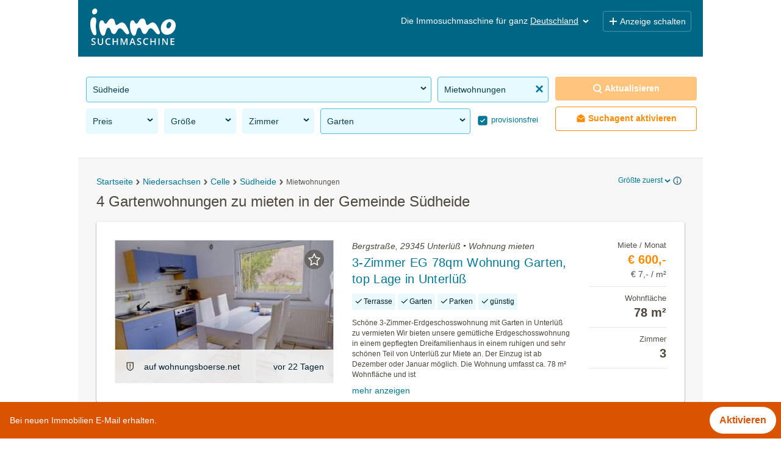

--- FILE ---
content_type: image/svg+xml
request_url: https://www.immosuchmaschine.de/resources/img/offline.svg
body_size: 3415
content:
<svg width="228" height="160" viewBox="0 0 228 160" fill="none" xmlns="http://www.w3.org/2000/svg">
<rect width="228" height="160" fill="white"/>
<path d="M158.327 126.439L121.468 125.785L122.04 103.565L103.61 103.238L103.038 125.457L66.1781 124.803L67.1506 70.0299C67.1962 67.4579 68.476 65.0647 70.5897 63.5985L109.152 36.8498C111.98 34.8883 115.746 34.9551 118.502 37.0158L156.091 65.1165C158.151 66.6568 159.345 69.0939 159.3 71.666L158.327 126.439ZM130.846 116.743L149.276 117.07L150.038 74.1486C150.061 72.8628 149.464 71.6445 148.434 70.8743L115.994 46.6145C114.616 45.5837 112.732 45.5502 111.318 46.5315L78.0375 69.6244C76.981 70.3576 76.3413 71.554 76.3185 72.8398L75.5565 115.761L93.9863 116.088L94.4562 97.8358C94.5127 95.6398 96.3295 93.9004 98.5259 93.9393L127.387 94.4518C129.608 94.4912 131.371 96.3332 131.314 98.5541L130.846 116.743Z" fill="#8E9191"/>
<path d="M99.583 79.5934C106.384 69.5916 121.388 69.3419 128.593 78.9487" stroke="#8E9191" stroke-width="3" stroke-linecap="round"/>
<path d="M124.725 62.8321C123.114 63.0335 124.394 62.8321 122.146 62.8321" stroke="#8E9191" stroke-width="3" stroke-linecap="round"/>
<path d="M104.741 63.4767C102.424 63.6216 102.747 66.1448 104.096 64.1214" stroke="#8E9191" stroke-width="3" stroke-linecap="round"/>
<path d="M156.745 84.7917C158.331 84.3512 159.93 81.5115 161.347 79.7658C163.898 76.6228 166.459 73.5676 169.03 70.5598C170.374 68.9869 166.953 63.8865 166.773 63.5931C164.183 59.3587 161.528 55.4963 159.163 50.3067C157.928 47.5983 159.563 46.2864 160.291 43.5888" stroke="#8E9191" stroke-width="3" stroke-linecap="round"/>
<path d="M71.8628 74.942C66.1111 77.6665 59.804 79.1436 54.0988 82.0332C49.8134 84.2038 51.5887 85.9088 54.9941 87.4412C56.6644 88.1929 63.1576 92.3634 62.2645 94.5325C61.7625 95.7517 55.6249 98.0284 56.3909 98.7945" stroke="#8E9191" stroke-width="3" stroke-linecap="round"/>
<path d="M55.8932 113.053C57.6258 109.49 58.0351 106.737 58.0351 102.872C58.0351 100.865 58.7679 96.741 57.5591 95.0952C57.0251 94.3681 54.5788 95.1047 53.8464 95.2366C52.8408 95.4176 52.5255 96.3519 52.0377 97.1455C49.9726 100.505 49.8958 103.602 49.8958 107.468C49.8958 110.319 48.7511 117.652 53.5609 117.271C60.6756 116.708 57.5483 105.165 56.5119 101.34C55.8651 98.9528 55.5906 96.9763 53.2277 96.085C50.3708 95.0072 48.6697 98.5093 47.7539 100.751C34.2412 133.831 50.0285 140.791 76.5036 140.791" stroke="#FF8B00" stroke-width="3" stroke-linecap="round"/>
<path d="M76.7607 140.783C103.968 140.783 77.7523 140.783 112.282 140.783C345.054 140.783 124.303 54.2692 153.849 22.1303" stroke="#FF8B00" stroke-width="3" stroke-linecap="round"/>
<path d="M155.41 7.50063C158.517 7.74938 161.759 8.20934 164.15 10.133C166.309 11.8704 168.3 13.4488 164.956 15.0286C162.73 16.0801 160.21 16.383 157.982 15.6577C156.504 15.176 154.45 14.9204 153.528 13.6419C152.412 12.0939 151.54 11.5459 152.78 9.74061C154.321 7.49796 157.211 6.67563 159.467 7.72996" stroke="#FF8B00" stroke-width="3" stroke-linecap="round"/>
<path d="M162.351 11.5772C163.865 9.5523 165.239 7.06608 166.927 5.22385" stroke="#FF8B00" stroke-width="3" stroke-linecap="round"/>
<path d="M156.685 9.97138C158.215 8.02166 159.276 5.17707 160.345 2.95575" stroke="#FF8B00" stroke-width="3" stroke-linecap="round"/>
<path d="M165.122 15.8541C164.46 18.3919 162.015 19.7567 159.822 21.075C159.148 21.4798 156.751 21.266 156.198 20.7436C155.323 19.9154 152.253 19.7409 152.953 17.8455C153.351 16.767 153.779 16.5153 153.403 15.3908C153.137 14.5974 153.051 14.2895 153.402 13.4464" stroke="#FF8B00" stroke-width="3" stroke-linecap="round"/>
</svg>


--- FILE ---
content_type: application/javascript
request_url: https://osa.s24-media.immobilienscout24.de/osa-LATEST.js
body_size: 44719
content:
(()=>{var Ky=Object.create;var ts=Object.defineProperty;var Jy=Object.getOwnPropertyDescriptor;var Yy=Object.getOwnPropertyNames;var Xy=Object.getPrototypeOf,Qy=Object.prototype.hasOwnProperty;var is=(e=>typeof require<"u"?require:typeof Proxy<"u"?new Proxy(e,{get:(r,t)=>(typeof require<"u"?require:r)[t]}):e)(function(e){if(typeof require<"u")return require.apply(this,arguments);throw Error('Dynamic require of "'+e+'" is not supported')});var n=(e,r)=>()=>(r||e((r={exports:{}}).exports,r),r.exports);var Zy=(e,r,t,i)=>{if(r&&typeof r=="object"||typeof r=="function")for(let o of Yy(r))!Qy.call(e,o)&&o!==t&&ts(e,o,{get:()=>r[o],enumerable:!(i=Jy(r,o))||i.enumerable});return e};var Ae=(e,r,t)=>(t=e!=null?Ky(Xy(e)):{},Zy(r||!e||!e.__esModule?ts(t,"default",{value:e,enumerable:!0}):t,e));var H=n((ao,os)=>{"use strict";var Xr=function(e){return e&&e.Math===Math&&e};os.exports=Xr(typeof globalThis=="object"&&globalThis)||Xr(typeof window=="object"&&window)||Xr(typeof self=="object"&&self)||Xr(typeof global=="object"&&global)||Xr(typeof ao=="object"&&ao)||(function(){return this})()||Function("return this")()});var le=n((ZP,ns)=>{"use strict";ns.exports=function(e){try{return!!e()}catch{return!0}}});var ue=n((eC,as)=>{"use strict";var em=le();as.exports=!em(function(){return Object.defineProperty({},1,{get:function(){return 7}})[1]!==7})});var Qr=n((rC,ss)=>{"use strict";var rm=le();ss.exports=!rm(function(){var e=(function(){}).bind();return typeof e!="function"||e.hasOwnProperty("prototype")})});var he=n((tC,ls)=>{"use strict";var tm=Qr(),Bt=Function.prototype.call;ls.exports=tm?Bt.bind(Bt):function(){return Bt.apply(Bt,arguments)}});var so=n(ds=>{"use strict";var us={}.propertyIsEnumerable,cs=Object.getOwnPropertyDescriptor,im=cs&&!us.call({1:2},1);ds.f=im?function(r){var t=cs(this,r);return!!t&&t.enumerable}:us});var Xe=n((oC,fs)=>{"use strict";fs.exports=function(e,r){return{enumerable:!(e&1),configurable:!(e&2),writable:!(e&4),value:r}}});var V=n((nC,hs)=>{"use strict";var ps=Qr(),vs=Function.prototype,lo=vs.call,om=ps&&vs.bind.bind(lo,lo);hs.exports=ps?om:function(e){return function(){return lo.apply(e,arguments)}}});var dr=n((aC,ys)=>{"use strict";var gs=V(),nm=gs({}.toString),am=gs("".slice);ys.exports=function(e){return am(nm(e),8,-1)}});var co=n((sC,ms)=>{"use strict";var sm=V(),lm=le(),um=dr(),uo=Object,cm=sm("".split);ms.exports=lm(function(){return!uo("z").propertyIsEnumerable(0)})?function(e){return um(e)==="String"?cm(e,""):uo(e)}:uo});var Zr=n((lC,bs)=>{"use strict";bs.exports=function(e){return e==null}});var Ar=n((uC,Ss)=>{"use strict";var dm=Zr(),fm=TypeError;Ss.exports=function(e){if(dm(e))throw new fm("Can't call method on "+e);return e}});var fr=n((cC,ws)=>{"use strict";var pm=co(),vm=Ar();ws.exports=function(e){return pm(vm(e))}});var Q=n((dC,qs)=>{"use strict";var fo=typeof document=="object"&&document.all;qs.exports=typeof fo>"u"&&fo!==void 0?function(e){return typeof e=="function"||e===fo}:function(e){return typeof e=="function"}});var fe=n((fC,As)=>{"use strict";var hm=Q();As.exports=function(e){return typeof e=="object"?e!==null:hm(e)}});var Ne=n((pC,Es)=>{"use strict";var po=H(),gm=Q(),ym=function(e){return gm(e)?e:void 0};Es.exports=function(e,r){return arguments.length<2?ym(po[e]):po[e]&&po[e][r]}});var et=n((vC,Os)=>{"use strict";var mm=V();Os.exports=mm({}.isPrototypeOf)});var Er=n((hC,Is)=>{"use strict";var bm=H(),xs=bm.navigator,Ts=xs&&xs.userAgent;Is.exports=Ts?String(Ts):""});var ho=n((gC,_s)=>{"use strict";var Rs=H(),vo=Er(),Ps=Rs.process,Cs=Rs.Deno,ks=Ps&&Ps.versions||Cs&&Cs.version,Ls=ks&&ks.v8,Be,jt;Ls&&(Be=Ls.split("."),jt=Be[0]>0&&Be[0]<4?1:+(Be[0]+Be[1])),!jt&&vo&&(Be=vo.match(/Edge\/(\d+)/),(!Be||Be[1]>=74)&&(Be=vo.match(/Chrome\/(\d+)/),Be&&(jt=+Be[1]))),_s.exports=jt});var go=n((yC,Ns)=>{"use strict";var Ms=ho(),Sm=le(),wm=H(),qm=wm.String;Ns.exports=!!Object.getOwnPropertySymbols&&!Sm(function(){var e=Symbol("symbol detection");return!qm(e)||!(Object(e)instanceof Symbol)||!Symbol.sham&&Ms&&Ms<41})});var yo=n((mC,Bs)=>{"use strict";var Am=go();Bs.exports=Am&&!Symbol.sham&&typeof Symbol.iterator=="symbol"});var mo=n((bC,js)=>{"use strict";var Em=Ne(),Om=Q(),xm=et(),Tm=yo(),Im=Object;js.exports=Tm?function(e){return typeof e=="symbol"}:function(e){var r=Em("Symbol");return Om(r)&&xm(r.prototype,Im(e))}});var rt=n((SC,Us)=>{"use strict";var Rm=String;Us.exports=function(e){try{return Rm(e)}catch{return"Object"}}});var Ee=n((wC,Fs)=>{"use strict";var Pm=Q(),Cm=rt(),km=TypeError;Fs.exports=function(e){if(Pm(e))return e;throw new km(Cm(e)+" is not a function")}});var Ut=n((qC,Ds)=>{"use strict";var Lm=Ee(),_m=Zr();Ds.exports=function(e,r){var t=e[r];return _m(t)?void 0:Lm(t)}});var $s=n((AC,Gs)=>{"use strict";var bo=he(),So=Q(),wo=fe(),Mm=TypeError;Gs.exports=function(e,r){var t,i;if(r==="string"&&So(t=e.toString)&&!wo(i=bo(t,e))||So(t=e.valueOf)&&!wo(i=bo(t,e))||r!=="string"&&So(t=e.toString)&&!wo(i=bo(t,e)))return i;throw new Mm("Can't convert object to primitive value")}});var Pe=n((EC,zs)=>{"use strict";zs.exports=!1});var Ft=n((OC,Hs)=>{"use strict";var Ws=H(),Nm=Object.defineProperty;Hs.exports=function(e,r){try{Nm(Ws,e,{value:r,configurable:!0,writable:!0})}catch{Ws[e]=r}return r}});var Dt=n((xC,Js)=>{"use strict";var Bm=Pe(),jm=H(),Um=Ft(),Vs="__core-js_shared__",Ks=Js.exports=jm[Vs]||Um(Vs,{});(Ks.versions||(Ks.versions=[])).push({version:"3.45.0",mode:Bm?"pure":"global",copyright:"\xA9 2014-2025 Denis Pushkarev (zloirock.ru)",license:"https://github.com/zloirock/core-js/blob/v3.45.0/LICENSE",source:"https://github.com/zloirock/core-js"})});var qo=n((TC,Xs)=>{"use strict";var Ys=Dt();Xs.exports=function(e,r){return Ys[e]||(Ys[e]=r||{})}});var Or=n((IC,Qs)=>{"use strict";var Fm=Ar(),Dm=Object;Qs.exports=function(e){return Dm(Fm(e))}});var Ce=n((RC,Zs)=>{"use strict";var Gm=V(),$m=Or(),zm=Gm({}.hasOwnProperty);Zs.exports=Object.hasOwn||function(r,t){return zm($m(r),t)}});var Ao=n((PC,el)=>{"use strict";var Wm=V(),Hm=0,Vm=Math.random(),Km=Wm(1.1.toString);el.exports=function(e){return"Symbol("+(e===void 0?"":e)+")_"+Km(++Hm+Vm,36)}});var Z=n((CC,tl)=>{"use strict";var Jm=H(),Ym=qo(),rl=Ce(),Xm=Ao(),Qm=go(),Zm=yo(),xr=Jm.Symbol,Eo=Ym("wks"),eb=Zm?xr.for||xr:xr&&xr.withoutSetter||Xm;tl.exports=function(e){return rl(Eo,e)||(Eo[e]=Qm&&rl(xr,e)?xr[e]:eb("Symbol."+e)),Eo[e]}});var al=n((kC,nl)=>{"use strict";var rb=he(),il=fe(),ol=mo(),tb=Ut(),ib=$s(),ob=Z(),nb=TypeError,ab=ob("toPrimitive");nl.exports=function(e,r){if(!il(e)||ol(e))return e;var t=tb(e,ab),i;if(t){if(r===void 0&&(r="default"),i=rb(t,e,r),!il(i)||ol(i))return i;throw new nb("Can't convert object to primitive value")}return r===void 0&&(r="number"),ib(e,r)}});var Oo=n((LC,sl)=>{"use strict";var sb=al(),lb=mo();sl.exports=function(e){var r=sb(e,"string");return lb(r)?r:r+""}});var tt=n((_C,ul)=>{"use strict";var ub=H(),ll=fe(),xo=ub.document,cb=ll(xo)&&ll(xo.createElement);ul.exports=function(e){return cb?xo.createElement(e):{}}});var To=n((MC,cl)=>{"use strict";var db=ue(),fb=le(),pb=tt();cl.exports=!db&&!fb(function(){return Object.defineProperty(pb("div"),"a",{get:function(){return 7}}).a!==7})});var Gt=n(fl=>{"use strict";var vb=ue(),hb=he(),gb=so(),yb=Xe(),mb=fr(),bb=Oo(),Sb=Ce(),wb=To(),dl=Object.getOwnPropertyDescriptor;fl.f=vb?dl:function(r,t){if(r=mb(r),t=bb(t),wb)try{return dl(r,t)}catch{}if(Sb(r,t))return yb(!hb(gb.f,r,t),r[t])}});var Io=n((BC,pl)=>{"use strict";var qb=ue(),Ab=le();pl.exports=qb&&Ab(function(){return Object.defineProperty(function(){},"prototype",{value:42,writable:!1}).prototype!==42})});var ke=n((jC,vl)=>{"use strict";var Eb=fe(),Ob=String,xb=TypeError;vl.exports=function(e){if(Eb(e))return e;throw new xb(Ob(e)+" is not an object")}});var Ge=n(gl=>{"use strict";var Tb=ue(),Ib=To(),Rb=Io(),$t=ke(),hl=Oo(),Pb=TypeError,Ro=Object.defineProperty,Cb=Object.getOwnPropertyDescriptor,Po="enumerable",Co="configurable",ko="writable";gl.f=Tb?Rb?function(r,t,i){if($t(r),t=hl(t),$t(i),typeof r=="function"&&t==="prototype"&&"value"in i&&ko in i&&!i[ko]){var o=Cb(r,t);o&&o[ko]&&(r[t]=i.value,i={configurable:Co in i?i[Co]:o[Co],enumerable:Po in i?i[Po]:o[Po],writable:!1})}return Ro(r,t,i)}:Ro:function(r,t,i){if($t(r),t=hl(t),$t(i),Ib)try{return Ro(r,t,i)}catch{}if("get"in i||"set"in i)throw new Pb("Accessors not supported");return"value"in i&&(r[t]=i.value),r}});var Qe=n((FC,yl)=>{"use strict";var kb=ue(),Lb=Ge(),_b=Xe();yl.exports=kb?function(e,r,t){return Lb.f(e,r,_b(1,t))}:function(e,r,t){return e[r]=t,e}});var Mo=n((DC,bl)=>{"use strict";var Lo=ue(),Mb=Ce(),ml=Function.prototype,Nb=Lo&&Object.getOwnPropertyDescriptor,_o=Mb(ml,"name"),Bb=_o&&(function(){}).name==="something",jb=_o&&(!Lo||Lo&&Nb(ml,"name").configurable);bl.exports={EXISTS:_o,PROPER:Bb,CONFIGURABLE:jb}});var zt=n((GC,Sl)=>{"use strict";var Ub=V(),Fb=Q(),No=Dt(),Db=Ub(Function.toString);Fb(No.inspectSource)||(No.inspectSource=function(e){return Db(e)}),Sl.exports=No.inspectSource});var Al=n(($C,ql)=>{"use strict";var Gb=H(),$b=Q(),wl=Gb.WeakMap;ql.exports=$b(wl)&&/native code/.test(String(wl))});var Wt=n((zC,Ol)=>{"use strict";var zb=qo(),Wb=Ao(),El=zb("keys");Ol.exports=function(e){return El[e]||(El[e]=Wb(e))}});var Ht=n((WC,xl)=>{"use strict";xl.exports={}});var Tr=n((HC,Rl)=>{"use strict";var Hb=Al(),Tl=H(),Vb=fe(),Kb=Qe(),Bo=Ce(),jo=Dt(),Jb=Wt(),Yb=Ht(),Il="Object already initialized",Uo=Tl.TypeError,Xb=Tl.WeakMap,Vt,it,Kt,Qb=function(e){return Kt(e)?it(e):Vt(e,{})},Zb=function(e){return function(r){var t;if(!Vb(r)||(t=it(r)).type!==e)throw new Uo("Incompatible receiver, "+e+" required");return t}};Hb||jo.state?(je=jo.state||(jo.state=new Xb),je.get=je.get,je.has=je.has,je.set=je.set,Vt=function(e,r){if(je.has(e))throw new Uo(Il);return r.facade=e,je.set(e,r),r},it=function(e){return je.get(e)||{}},Kt=function(e){return je.has(e)}):(pr=Jb("state"),Yb[pr]=!0,Vt=function(e,r){if(Bo(e,pr))throw new Uo(Il);return r.facade=e,Kb(e,pr,r),r},it=function(e){return Bo(e,pr)?e[pr]:{}},Kt=function(e){return Bo(e,pr)}),Rl.exports={set:Vt,get:it,has:Kt,enforce:Qb,getterFor:Zb};var je,pr});var Go=n((VC,kl)=>{"use strict";var Fo=V(),eS=le(),rS=Q(),Jt=Ce(),Do=ue(),tS=Mo().CONFIGURABLE,iS=zt(),Pl=Tr(),oS=Pl.enforce,nS=Pl.get,Cl=String,Yt=Object.defineProperty,aS=Fo("".slice),sS=Fo("".replace),lS=Fo([].join),uS=Do&&!eS(function(){return Yt(function(){},"length",{value:8}).length!==8}),cS=String(String).split("String"),dS=kl.exports=function(e,r,t){aS(Cl(r),0,7)==="Symbol("&&(r="["+sS(Cl(r),/^Symbol\(([^)]*)\).*$/,"$1")+"]"),t&&t.getter&&(r="get "+r),t&&t.setter&&(r="set "+r),(!Jt(e,"name")||tS&&e.name!==r)&&(Do?Yt(e,"name",{value:r,configurable:!0}):e.name=r),uS&&t&&Jt(t,"arity")&&e.length!==t.arity&&Yt(e,"length",{value:t.arity});try{t&&Jt(t,"constructor")&&t.constructor?Do&&Yt(e,"prototype",{writable:!1}):e.prototype&&(e.prototype=void 0)}catch{}var i=oS(e);return Jt(i,"source")||(i.source=lS(cS,typeof r=="string"?r:"")),e};Function.prototype.toString=dS(function(){return rS(this)&&nS(this).source||iS(this)},"toString")});var Le=n((KC,Ll)=>{"use strict";var fS=Q(),pS=Ge(),vS=Go(),hS=Ft();Ll.exports=function(e,r,t,i){i||(i={});var o=i.enumerable,a=i.name!==void 0?i.name:r;if(fS(t)&&vS(t,a,i),i.global)o?e[r]=t:hS(r,t);else{try{i.unsafe?e[r]&&(o=!0):delete e[r]}catch{}o?e[r]=t:pS.f(e,r,{value:t,enumerable:!1,configurable:!i.nonConfigurable,writable:!i.nonWritable})}return e}});var Ml=n((JC,_l)=>{"use strict";var gS=Math.ceil,yS=Math.floor;_l.exports=Math.trunc||function(r){var t=+r;return(t>0?yS:gS)(t)}});var Xt=n((YC,Nl)=>{"use strict";var mS=Ml();Nl.exports=function(e){var r=+e;return r!==r||r===0?0:mS(r)}});var $o=n((XC,Bl)=>{"use strict";var bS=Xt(),SS=Math.max,wS=Math.min;Bl.exports=function(e,r){var t=bS(e);return t<0?SS(t+r,0):wS(t,r)}});var zo=n((QC,jl)=>{"use strict";var qS=Xt(),AS=Math.min;jl.exports=function(e){var r=qS(e);return r>0?AS(r,9007199254740991):0}});var vr=n((ZC,Ul)=>{"use strict";var ES=zo();Ul.exports=function(e){return ES(e.length)}});var Gl=n((ek,Dl)=>{"use strict";var OS=fr(),xS=$o(),TS=vr(),Fl=function(e){return function(r,t,i){var o=OS(r),a=TS(o);if(a===0)return!e&&-1;var c=xS(i,a),f;if(e&&t!==t){for(;a>c;)if(f=o[c++],f!==f)return!0}else for(;a>c;c++)if((e||c in o)&&o[c]===t)return e||c||0;return!e&&-1}};Dl.exports={includes:Fl(!0),indexOf:Fl(!1)}});var Ho=n((rk,zl)=>{"use strict";var IS=V(),Wo=Ce(),RS=fr(),PS=Gl().indexOf,CS=Ht(),$l=IS([].push);zl.exports=function(e,r){var t=RS(e),i=0,o=[],a;for(a in t)!Wo(CS,a)&&Wo(t,a)&&$l(o,a);for(;r.length>i;)Wo(t,a=r[i++])&&(~PS(o,a)||$l(o,a));return o}});var Qt=n((tk,Wl)=>{"use strict";Wl.exports=["constructor","hasOwnProperty","isPrototypeOf","propertyIsEnumerable","toLocaleString","toString","valueOf"]});var Vl=n(Hl=>{"use strict";var kS=Ho(),LS=Qt(),_S=LS.concat("length","prototype");Hl.f=Object.getOwnPropertyNames||function(r){return kS(r,_S)}});var Jl=n(Kl=>{"use strict";Kl.f=Object.getOwnPropertySymbols});var Xl=n((nk,Yl)=>{"use strict";var MS=Ne(),NS=V(),BS=Vl(),jS=Jl(),US=ke(),FS=NS([].concat);Yl.exports=MS("Reflect","ownKeys")||function(r){var t=BS.f(US(r)),i=jS.f;return i?FS(t,i(r)):t}});var Vo=n((ak,Zl)=>{"use strict";var Ql=Ce(),DS=Xl(),GS=Gt(),$S=Ge();Zl.exports=function(e,r,t){for(var i=DS(r),o=$S.f,a=GS.f,c=0;c<i.length;c++){var f=i[c];!Ql(e,f)&&!(t&&Ql(t,f))&&o(e,f,a(r,f))}}});var Ko=n((sk,eu)=>{"use strict";var zS=le(),WS=Q(),HS=/#|\.prototype\./,ot=function(e,r){var t=KS[VS(e)];return t===YS?!0:t===JS?!1:WS(r)?zS(r):!!r},VS=ot.normalize=function(e){return String(e).replace(HS,".").toLowerCase()},KS=ot.data={},JS=ot.NATIVE="N",YS=ot.POLYFILL="P";eu.exports=ot});var K=n((lk,ru)=>{"use strict";var Zt=H(),XS=Gt().f,QS=Qe(),ZS=Le(),ew=Ft(),rw=Vo(),tw=Ko();ru.exports=function(e,r){var t=e.target,i=e.global,o=e.stat,a,c,f,l,s,u;if(i?c=Zt:o?c=Zt[t]||ew(t,{}):c=Zt[t]&&Zt[t].prototype,c)for(f in r){if(s=r[f],e.dontCallGetSet?(u=XS(c,f),l=u&&u.value):l=c[f],a=tw(i?f:t+(o?".":"#")+f,e.forced),!a&&l!==void 0){if(typeof s==typeof l)continue;rw(s,l)}(e.sham||l&&l.sham)&&QS(s,"sham",!0),ZS(c,f,s,e)}}});var Jo=n((uk,tu)=>{"use strict";var iw=dr(),ow=V();tu.exports=function(e){if(iw(e)==="Function")return ow(e)}});var Ze=n((ck,ou)=>{"use strict";var iu=Jo(),nw=Ee(),aw=Qr(),sw=iu(iu.bind);ou.exports=function(e,r){return nw(e),r===void 0?e:aw?sw(e,r):function(){return e.apply(r,arguments)}}});var Yo=n((dk,nu)=>{"use strict";var lw=dr();nu.exports=Array.isArray||function(r){return lw(r)==="Array"}});var ei=n((fk,su)=>{"use strict";var uw=Z(),cw=uw("toStringTag"),au={};au[cw]="z",su.exports=String(au)==="[object z]"});var Ir=n((pk,lu)=>{"use strict";var dw=ei(),fw=Q(),ri=dr(),pw=Z(),vw=pw("toStringTag"),hw=Object,gw=ri((function(){return arguments})())==="Arguments",yw=function(e,r){try{return e[r]}catch{}};lu.exports=dw?ri:function(e){var r,t,i;return e===void 0?"Undefined":e===null?"Null":typeof(t=yw(r=hw(e),vw))=="string"?t:gw?ri(r):(i=ri(r))==="Object"&&fw(r.callee)?"Arguments":i}});var ti=n((vk,pu)=>{"use strict";var mw=V(),bw=le(),uu=Q(),Sw=Ir(),ww=Ne(),qw=zt(),cu=function(){},du=ww("Reflect","construct"),Xo=/^\s*(?:class|function)\b/,Aw=mw(Xo.exec),Ew=!Xo.test(cu),nt=function(r){if(!uu(r))return!1;try{return du(cu,[],r),!0}catch{return!1}},fu=function(r){if(!uu(r))return!1;switch(Sw(r)){case"AsyncFunction":case"GeneratorFunction":case"AsyncGeneratorFunction":return!1}try{return Ew||!!Aw(Xo,qw(r))}catch{return!0}};fu.sham=!0,pu.exports=!du||bw(function(){var e;return nt(nt.call)||!nt(Object)||!nt(function(){e=!0})||e})?fu:nt});var yu=n((hk,gu)=>{"use strict";var vu=Yo(),Ow=ti(),xw=fe(),Tw=Z(),Iw=Tw("species"),hu=Array;gu.exports=function(e){var r;return vu(e)&&(r=e.constructor,Ow(r)&&(r===hu||vu(r.prototype))?r=void 0:xw(r)&&(r=r[Iw],r===null&&(r=void 0))),r===void 0?hu:r}});var Qo=n((gk,mu)=>{"use strict";var Rw=yu();mu.exports=function(e,r){return new(Rw(e))(r===0?0:r)}});var wu=n((yk,Su)=>{"use strict";var Pw=Ze(),Cw=V(),kw=co(),Lw=Or(),_w=vr(),Mw=Qo(),bu=Cw([].push),er=function(e){var r=e===1,t=e===2,i=e===3,o=e===4,a=e===6,c=e===7,f=e===5||a;return function(l,s,u,g){for(var q=Lw(l),S=kw(q),A=_w(S),j=Pw(s,u),N=0,p=g||Mw,h=r?p(l,A):t||c?p(l,0):void 0,x,T;A>N;N++)if((f||N in S)&&(x=S[N],T=j(x,N,q),e))if(r)h[N]=T;else if(T)switch(e){case 3:return!0;case 5:return x;case 6:return N;case 2:bu(h,x)}else switch(e){case 4:return!1;case 7:bu(h,x)}return a?-1:i||o?o:h}};Su.exports={forEach:er(0),map:er(1),filter:er(2),some:er(3),every:er(4),find:er(5),findIndex:er(6),filterReject:er(7)}});var Zo=n((mk,qu)=>{"use strict";var Nw=Ho(),Bw=Qt();qu.exports=Object.keys||function(r){return Nw(r,Bw)}});var Eu=n(Au=>{"use strict";var jw=ue(),Uw=Io(),Fw=Ge(),Dw=ke(),Gw=fr(),$w=Zo();Au.f=jw&&!Uw?Object.defineProperties:function(r,t){Dw(r);for(var i=Gw(t),o=$w(t),a=o.length,c=0,f;a>c;)Fw.f(r,f=o[c++],i[f]);return r}});var en=n((Sk,Ou)=>{"use strict";var zw=Ne();Ou.exports=zw("document","documentElement")});var Rr=n((wk,ku)=>{"use strict";var Ww=ke(),Hw=Eu(),xu=Qt(),Vw=Ht(),Kw=en(),Jw=tt(),Yw=Wt(),Tu=">",Iu="<",rn="prototype",tn="script",Ru=Yw("IE_PROTO"),on=function(){},Pu=function(e){return Iu+tn+Tu+e+Iu+"/"+tn+Tu},Cu=function(e){e.write(Pu("")),e.close();var r=e.parentWindow.Object;return e=null,r},Xw=function(){var e=Jw("iframe"),r="java"+tn+":",t;return e.style.display="none",Kw.appendChild(e),e.src=String(r),t=e.contentWindow.document,t.open(),t.write(Pu("document.F=Object")),t.close(),t.F},ii,oi=function(){try{ii=new ActiveXObject("htmlfile")}catch{}oi=typeof document<"u"?document.domain&&ii?Cu(ii):Xw():Cu(ii);for(var e=xu.length;e--;)delete oi[rn][xu[e]];return oi()};Vw[Ru]=!0,ku.exports=Object.create||function(r,t){var i;return r!==null?(on[rn]=Ww(r),i=new on,on[rn]=null,i[Ru]=r):i=oi(),t===void 0?i:Hw.f(i,t)}});var ni=n((qk,Lu)=>{"use strict";var Qw=Z(),Zw=Rr(),eq=Ge().f,nn=Qw("unscopables"),an=Array.prototype;an[nn]===void 0&&eq(an,nn,{configurable:!0,value:Zw(null)}),Lu.exports=function(e){an[nn][e]=!0}});var Mu=n(()=>{"use strict";var rq=K(),tq=wu().find,iq=ni(),sn="find",_u=!0;sn in[]&&Array(1)[sn](function(){_u=!1}),rq({target:"Array",proto:!0,forced:_u},{find:function(r){return tq(this,r,arguments.length>1?arguments[1]:void 0)}}),iq(sn)});var ai=n((Ok,Nu)=>{"use strict";var oq=H(),nq=V();Nu.exports=function(e,r){return nq(oq[e].prototype[r])}});var ju=n((xk,Bu)=>{"use strict";Mu();var aq=ai();Bu.exports=aq("Array","find")});var Fu=n((Tk,Uu)=>{"use strict";var sq=ju();Uu.exports=sq});var Gu=n((Ik,Du)=>{"use strict";var lq=Fu();Du.exports=lq});var zu=n((Rk,$u)=>{"use strict";var uq=TypeError,cq=9007199254740991;$u.exports=function(e){if(e>cq)throw uq("Maximum allowed index exceeded");return e}});var Vu=n((Pk,Hu)=>{"use strict";var dq=Yo(),fq=vr(),pq=zu(),vq=Ze(),Wu=function(e,r,t,i,o,a,c,f){for(var l=o,s=0,u=c?vq(c,f):!1,g,q;s<i;)s in t&&(g=u?u(t[s],s,r):t[s],a>0&&dq(g)?(q=fq(g),l=Wu(e,r,g,q,l,a-1)-1):(pq(l+1),e[l]=g),l++),s++;return l};Hu.exports=Wu});var Ku=n(()=>{"use strict";var hq=K(),gq=Vu(),yq=Ee(),mq=Or(),bq=vr(),Sq=Qo();hq({target:"Array",proto:!0},{flatMap:function(r){var t=mq(this),i=bq(t),o;return yq(r),o=Sq(t,0),o.length=gq(o,t,t,i,0,1,r,arguments.length>1?arguments[1]:void 0),o}})});var Ju=n(()=>{"use strict";var wq=ni();wq("flatMap")});var Xu=n((Mk,Yu)=>{"use strict";Ku(),Ju();var qq=ai();Yu.exports=qq("Array","flatMap")});var Zu=n((Nk,Qu)=>{"use strict";var Aq=Xu();Qu.exports=Aq});var rc=n((Bk,ec)=>{"use strict";var Eq=Zu();ec.exports=Eq});var rr=n((jk,tc)=>{"use strict";var Oq=Ir(),xq=String;tc.exports=function(e){if(Oq(e)==="Symbol")throw new TypeError("Cannot convert a Symbol value to a string");return xq(e)}});var ac=n((Uk,nc)=>{"use strict";var ln=V(),Tq=Xt(),Iq=rr(),Rq=Ar(),Pq=ln("".charAt),ic=ln("".charCodeAt),Cq=ln("".slice),oc=function(e){return function(r,t){var i=Iq(Rq(r)),o=Tq(t),a=i.length,c,f;return o<0||o>=a?e?"":void 0:(c=ic(i,o),c<55296||c>56319||o+1===a||(f=ic(i,o+1))<56320||f>57343?e?Pq(i,o):c:e?Cq(i,o,o+2):(c-55296<<10)+(f-56320)+65536)}};nc.exports={codeAt:oc(!1),charAt:oc(!0)}});var lc=n((Fk,sc)=>{"use strict";var kq=le();sc.exports=!kq(function(){function e(){}return e.prototype.constructor=null,Object.getPrototypeOf(new e)!==e.prototype})});var at=n((Dk,cc)=>{"use strict";var Lq=Ce(),_q=Q(),Mq=Or(),Nq=Wt(),Bq=lc(),uc=Nq("IE_PROTO"),un=Object,jq=un.prototype;cc.exports=Bq?un.getPrototypeOf:function(e){var r=Mq(e);if(Lq(r,uc))return r[uc];var t=r.constructor;return _q(t)&&r instanceof t?t.prototype:r instanceof un?jq:null}});var pn=n((Gk,pc)=>{"use strict";var Uq=le(),Fq=Q(),Dq=fe(),Gq=Rr(),dc=at(),$q=Le(),zq=Z(),Wq=Pe(),cn=zq("iterator"),fc=!1,We,dn,fn;[].keys&&(fn=[].keys(),"next"in fn?(dn=dc(dc(fn)),dn!==Object.prototype&&(We=dn)):fc=!0);var Hq=!Dq(We)||Uq(function(){var e={};return We[cn].call(e)!==e});Hq?We={}:Wq&&(We=Gq(We)),Fq(We[cn])||$q(We,cn,function(){return this}),pc.exports={IteratorPrototype:We,BUGGY_SAFARI_ITERATORS:fc}});var Pr=n(($k,hc)=>{"use strict";var Vq=Ge().f,Kq=Ce(),Jq=Z(),vc=Jq("toStringTag");hc.exports=function(e,r,t){e&&!t&&(e=e.prototype),e&&!Kq(e,vc)&&Vq(e,vc,{configurable:!0,value:r})}});var Cr=n((zk,gc)=>{"use strict";gc.exports={}});var vn=n((Wk,yc)=>{"use strict";var Yq=pn().IteratorPrototype,Xq=Rr(),Qq=Xe(),Zq=Pr(),eA=Cr(),rA=function(){return this};yc.exports=function(e,r,t,i){var o=r+" Iterator";return e.prototype=Xq(Yq,{next:Qq(+!i,t)}),Zq(e,o,!1,!0),eA[o]=rA,e}});var bc=n((Hk,mc)=>{"use strict";var tA=V(),iA=Ee();mc.exports=function(e,r,t){try{return tA(iA(Object.getOwnPropertyDescriptor(e,r)[t]))}catch{}}});var wc=n((Vk,Sc)=>{"use strict";var oA=fe();Sc.exports=function(e){return oA(e)||e===null}});var Ac=n((Kk,qc)=>{"use strict";var nA=wc(),aA=String,sA=TypeError;qc.exports=function(e){if(nA(e))return e;throw new sA("Can't set "+aA(e)+" as a prototype")}});var si=n((Jk,Ec)=>{"use strict";var lA=bc(),uA=fe(),cA=Ar(),dA=Ac();Ec.exports=Object.setPrototypeOf||("__proto__"in{}?(function(){var e=!1,r={},t;try{t=lA(Object.prototype,"__proto__","set"),t(r,[]),e=r instanceof Array}catch{}return function(o,a){return cA(o),dA(a),uA(o)&&(e?t(o,a):o.__proto__=a),o}})():void 0)});var gn=n((Yk,_c)=>{"use strict";var fA=K(),pA=he(),li=Pe(),Oc=Mo(),vA=Q(),hA=vn(),xc=at(),Tc=si(),gA=Pr(),yA=Qe(),hn=Le(),mA=Z(),Ic=Cr(),Rc=pn(),bA=Oc.PROPER,SA=Oc.CONFIGURABLE,Pc=Rc.IteratorPrototype,ui=Rc.BUGGY_SAFARI_ITERATORS,st=mA("iterator"),Cc="keys",lt="values",kc="entries",Lc=function(){return this};_c.exports=function(e,r,t,i,o,a,c){hA(t,r,i);var f=function(p){if(p===o&&q)return q;if(!ui&&p&&p in u)return u[p];switch(p){case Cc:return function(){return new t(this,p)};case lt:return function(){return new t(this,p)};case kc:return function(){return new t(this,p)}}return function(){return new t(this)}},l=r+" Iterator",s=!1,u=e.prototype,g=u[st]||u["@@iterator"]||o&&u[o],q=!ui&&g||f(o),S=r==="Array"&&u.entries||g,A,j,N;if(S&&(A=xc(S.call(new e)),A!==Object.prototype&&A.next&&(!li&&xc(A)!==Pc&&(Tc?Tc(A,Pc):vA(A[st])||hn(A,st,Lc)),gA(A,l,!0,!0),li&&(Ic[l]=Lc))),bA&&o===lt&&g&&g.name!==lt&&(!li&&SA?yA(u,"name",lt):(s=!0,q=function(){return pA(g,this)})),o)if(j={values:f(lt),keys:a?q:f(Cc),entries:f(kc)},c)for(N in j)(ui||s||!(N in u))&&hn(u,N,j[N]);else fA({target:r,proto:!0,forced:ui||s},j);return(!li||c)&&u[st]!==q&&hn(u,st,q,{name:o}),Ic[r]=q,j}});var ci=n((Xk,Mc)=>{"use strict";Mc.exports=function(e,r){return{value:e,done:r}}});var yn=n(()=>{"use strict";var wA=ac().charAt,qA=rr(),Nc=Tr(),AA=gn(),Bc=ci(),jc="String Iterator",EA=Nc.set,OA=Nc.getterFor(jc);AA(String,"String",function(e){EA(this,{type:jc,string:qA(e),index:0})},function(){var r=OA(this),t=r.string,i=r.index,o;return i>=t.length?Bc(void 0,!0):(o=wA(t,i),r.index+=o.length,Bc(o,!1))})});var mn=n((e0,Fc)=>{"use strict";var xA=he(),Uc=ke(),TA=Ut();Fc.exports=function(e,r,t){var i,o;Uc(e);try{if(i=TA(e,"return"),!i){if(r==="throw")throw t;return t}i=xA(i,e)}catch(a){o=!0,i=a}if(r==="throw")throw t;if(o)throw i;return Uc(i),t}});var Gc=n((r0,Dc)=>{"use strict";var IA=ke(),RA=mn();Dc.exports=function(e,r,t,i){try{return i?r(IA(t)[0],t[1]):r(t)}catch(o){RA(e,"throw",o)}}});var bn=n((t0,$c)=>{"use strict";var PA=Z(),CA=Cr(),kA=PA("iterator"),LA=Array.prototype;$c.exports=function(e){return e!==void 0&&(CA.Array===e||LA[kA]===e)}});var Sn=n((i0,zc)=>{"use strict";var _A=ue(),MA=Ge(),NA=Xe();zc.exports=function(e,r,t){_A?MA.f(e,r,NA(0,t)):e[r]=t}});var ut=n((o0,Hc)=>{"use strict";var BA=Ir(),Wc=Ut(),jA=Zr(),UA=Cr(),FA=Z(),DA=FA("iterator");Hc.exports=function(e){if(!jA(e))return Wc(e,DA)||Wc(e,"@@iterator")||UA[BA(e)]}});var di=n((n0,Vc)=>{"use strict";var GA=he(),$A=Ee(),zA=ke(),WA=rt(),HA=ut(),VA=TypeError;Vc.exports=function(e,r){var t=arguments.length<2?HA(e):r;if($A(t))return zA(GA(t,e));throw new VA(WA(e)+" is not iterable")}});var Xc=n((a0,Yc)=>{"use strict";var KA=Ze(),JA=he(),YA=Or(),XA=Gc(),QA=bn(),ZA=ti(),eE=vr(),Kc=Sn(),rE=di(),tE=ut(),Jc=Array;Yc.exports=function(r){var t=YA(r),i=ZA(this),o=arguments.length,a=o>1?arguments[1]:void 0,c=a!==void 0;c&&(a=KA(a,o>2?arguments[2]:void 0));var f=tE(t),l=0,s,u,g,q,S,A;if(f&&!(this===Jc&&QA(f)))for(u=i?new this:[],q=rE(t,f),S=q.next;!(g=JA(S,q)).done;l++)A=c?XA(q,a,[g.value,l],!0):g.value,Kc(u,l,A);else for(s=eE(t),u=i?new this(s):Jc(s);s>l;l++)A=c?a(t[l],l):t[l],Kc(u,l,A);return u.length=l,u}});var qn=n((s0,rd)=>{"use strict";var iE=Z(),Qc=iE("iterator"),Zc=!1;try{ed=0,wn={next:function(){return{done:!!ed++}},return:function(){Zc=!0}},wn[Qc]=function(){return this},Array.from(wn,function(){throw 2})}catch{}rd.exports=function(e,r){try{if(!r&&!Zc)return!1}catch{return!1}var t=!1;try{var i={};i[Qc]=function(){return{next:function(){return{done:t=!0}}}},e(i)}catch{}return t};var ed,wn});var td=n(()=>{"use strict";var oE=K(),nE=Xc(),aE=qn(),sE=!aE(function(e){Array.from(e)});oE({target:"Array",stat:!0,forced:sE},{from:nE})});var He=n((c0,id)=>{"use strict";var lE=H();id.exports=lE});var nd=n((d0,od)=>{"use strict";yn(),td();var uE=He();od.exports=uE.Array.from});var sd=n((f0,ad)=>{"use strict";var cE=nd();ad.exports=cE});var ud=n((p0,ld)=>{"use strict";var dE=sd();ld.exports=dE});var dd=n((v0,cd)=>{"use strict";var fE=fe(),pE=Math.floor;cd.exports=Number.isInteger||function(r){return!fE(r)&&isFinite(r)&&pE(r)===r}});var fd=n(()=>{"use strict";var vE=K(),hE=dd();vE({target:"Number",stat:!0},{isInteger:hE})});var vd=n((y0,pd)=>{"use strict";fd();var gE=He();pd.exports=gE.Number.isInteger});var gd=n((m0,hd)=>{"use strict";var yE=vd();hd.exports=yE});var md=n((b0,yd)=>{"use strict";var mE=gd();yd.exports=mE});var An=n((S0,Ad)=>{"use strict";var bd=ue(),bE=le(),Sd=V(),SE=at(),wE=Zo(),qE=fr(),AE=so().f,wd=Sd(AE),EE=Sd([].push),OE=bd&&bE(function(){var e=Object.create(null);return e[2]=2,!wd(e,2)}),qd=function(e){return function(r){for(var t=qE(r),i=wE(t),o=OE&&SE(t)===null,a=i.length,c=0,f=[],l;a>c;)l=i[c++],(!bd||(o?l in t:wd(t,l)))&&EE(f,e?[l,t[l]]:t[l]);return f}};Ad.exports={entries:qd(!0),values:qd(!1)}});var Ed=n(()=>{"use strict";var xE=K(),TE=An().entries;xE({target:"Object",stat:!0},{entries:function(r){return TE(r)}})});var xd=n((A0,Od)=>{"use strict";Ed();var IE=He();Od.exports=IE.Object.entries});var Id=n((E0,Td)=>{"use strict";var RE=xd();Td.exports=RE});var Pd=n((O0,Rd)=>{"use strict";var PE=Id();Rd.exports=PE});var ct=n((x0,Md)=>{"use strict";var CE=fr(),En=ni(),Cd=Cr(),kd=Tr(),kE=Ge().f,LE=gn(),fi=ci(),_E=Pe(),ME=ue(),Ld="Array Iterator",NE=kd.set,BE=kd.getterFor(Ld);Md.exports=LE(Array,"Array",function(e,r){NE(this,{type:Ld,target:CE(e),index:0,kind:r})},function(){var e=BE(this),r=e.target,t=e.index++;if(!r||t>=r.length)return e.target=null,fi(void 0,!0);switch(e.kind){case"keys":return fi(t,!1);case"values":return fi(r[t],!1)}return fi([t,r[t]],!1)},"values");var _d=Cd.Arguments=Cd.Array;if(En("keys"),En("values"),En("entries"),!_E&&ME&&_d.name!=="values")try{kE(_d,"name",{value:"values"})}catch{}});var hr=n((T0,Ud)=>{"use strict";var jE=Ze(),UE=he(),FE=ke(),DE=rt(),GE=bn(),$E=vr(),Nd=et(),zE=di(),WE=ut(),Bd=mn(),HE=TypeError,pi=function(e,r){this.stopped=e,this.result=r},jd=pi.prototype;Ud.exports=function(e,r,t){var i=t&&t.that,o=!!(t&&t.AS_ENTRIES),a=!!(t&&t.IS_RECORD),c=!!(t&&t.IS_ITERATOR),f=!!(t&&t.INTERRUPTED),l=jE(r,i),s,u,g,q,S,A,j,N=function(h){return s&&Bd(s,"normal"),new pi(!0,h)},p=function(h){return o?(FE(h),f?l(h[0],h[1],N):l(h[0],h[1])):f?l(h,N):l(h)};if(a)s=e.iterator;else if(c)s=e;else{if(u=WE(e),!u)throw new HE(DE(e)+" is not iterable");if(GE(u)){for(g=0,q=$E(e);q>g;g++)if(S=p(e[g]),S&&Nd(jd,S))return S;return new pi(!1)}s=zE(e,u)}for(A=a?e.next:s.next;!(j=UE(A,s)).done;){try{S=p(j.value)}catch(h){Bd(s,"throw",h)}if(typeof S=="object"&&S&&Nd(jd,S))return S}return new pi(!1)}});var Fd=n(()=>{"use strict";var VE=K(),KE=hr(),JE=Sn();VE({target:"Object",stat:!0},{fromEntries:function(r){var t={};return KE(r,function(i,o){JE(t,i,o)},{AS_ENTRIES:!0}),t}})});var Gd=n((P0,Dd)=>{"use strict";ct(),Fd();var YE=He();Dd.exports=YE.Object.fromEntries});var zd=n((C0,$d)=>{"use strict";$d.exports={CSSRuleList:0,CSSStyleDeclaration:0,CSSValueList:0,ClientRectList:0,DOMRectList:0,DOMStringList:0,DOMTokenList:1,DataTransferItemList:0,FileList:0,HTMLAllCollection:0,HTMLCollection:0,HTMLFormElement:0,HTMLSelectElement:0,MediaList:0,MimeTypeArray:0,NamedNodeMap:0,NodeList:1,PaintRequestList:0,Plugin:0,PluginArray:0,SVGLengthList:0,SVGNumberList:0,SVGPathSegList:0,SVGPointList:0,SVGStringList:0,SVGTransformList:0,SourceBufferList:0,StyleSheetList:0,TextTrackCueList:0,TextTrackList:0,TouchList:0}});var Vd=n((k0,Hd)=>{"use strict";var XE=tt(),On=XE("span").classList,Wd=On&&On.constructor&&On.constructor.prototype;Hd.exports=Wd===Object.prototype?void 0:Wd});var hi=n(()=>{"use strict";var Kd=H(),Jd=zd(),QE=Vd(),dt=ct(),Yd=Qe(),ZE=Pr(),eO=Z(),xn=eO("iterator"),Tn=dt.values,Xd=function(e,r){if(e){if(e[xn]!==Tn)try{Yd(e,xn,Tn)}catch{e[xn]=Tn}if(ZE(e,r,!0),Jd[r]){for(var t in dt)if(e[t]!==dt[t])try{Yd(e,t,dt[t])}catch{e[t]=dt[t]}}}};for(vi in Jd)Xd(Kd[vi]&&Kd[vi].prototype,vi);Xd(QE,"DOMTokenList");var vi});var Zd=n((M0,Qd)=>{"use strict";var rO=Gd();hi(),Qd.exports=rO});var rf=n((N0,ef)=>{"use strict";var tO=Zd();ef.exports=tO});var tf=n(()=>{"use strict";var iO=K(),oO=An().values;iO({target:"Object",stat:!0},{values:function(r){return oO(r)}})});var nf=n((U0,of)=>{"use strict";tf();var nO=He();of.exports=nO.Object.values});var sf=n((F0,af)=>{"use strict";var aO=nf();af.exports=aO});var uf=n((D0,lf)=>{"use strict";var sO=sf();lf.exports=sO});var df=n((G0,cf)=>{"use strict";var lO=fe(),uO=Qe();cf.exports=function(e,r){lO(r)&&"cause"in r&&uO(e,"cause",r.cause)}});var hf=n(($0,vf)=>{"use strict";var cO=V(),ff=Error,dO=cO("".replace),fO=(function(e){return String(new ff(e).stack)})("zxcasd"),pf=/\n\s*at [^:]*:[^\n]*/,pO=pf.test(fO);vf.exports=function(e,r){if(pO&&typeof e=="string"&&!ff.prepareStackTrace)for(;r--;)e=dO(e,pf,"");return e}});var yf=n((z0,gf)=>{"use strict";var vO=le(),hO=Xe();gf.exports=!vO(function(){var e=new Error("a");return"stack"in e?(Object.defineProperty(e,"stack",hO(1,7)),e.stack!==7):!0})});var Sf=n((W0,bf)=>{"use strict";var gO=Qe(),yO=hf(),mO=yf(),mf=Error.captureStackTrace;bf.exports=function(e,r,t,i){mO&&(mf?mf(e,r):gO(e,"stack",yO(t,i)))}});var qf=n((H0,wf)=>{"use strict";var bO=rr();wf.exports=function(e,r){return e===void 0?arguments.length<2?"":r:bO(e)}});var Ef=n(()=>{"use strict";var SO=K(),wO=et(),qO=at(),gi=si(),AO=Vo(),Af=Rr(),In=Qe(),Rn=Xe(),EO=df(),OO=Sf(),xO=hr(),TO=qf(),IO=Z(),RO=IO("toStringTag"),yi=Error,PO=[].push,kr=function(r,t){var i=wO(Pn,this),o;gi?o=gi(new yi,i?qO(this):Pn):(o=i?this:Af(Pn),In(o,RO,"Error")),t!==void 0&&In(o,"message",TO(t)),OO(o,kr,o.stack,1),arguments.length>2&&EO(o,arguments[2]);var a=[];return xO(r,PO,{that:a}),In(o,"errors",a),o};gi?gi(kr,yi):AO(kr,yi,{name:!0});var Pn=kr.prototype=Af(yi.prototype,{constructor:Rn(1,kr),message:Rn(1,""),name:Rn(1,"AggregateError")});SO({global:!0,constructor:!0,arity:2},{AggregateError:kr})});var Of=n(()=>{"use strict";Ef()});var Tf=n((X0,xf)=>{"use strict";var CO=ei(),kO=Ir();xf.exports=CO?{}.toString:function(){return"[object "+kO(this)+"]"}});var If=n(()=>{"use strict";var LO=ei(),_O=Le(),MO=Tf();LO||_O(Object.prototype,"toString",MO,{unsafe:!0})});var Cn=n((eL,Rf)=>{"use strict";var ft=H(),NO=Er(),BO=dr(),mi=function(e){return NO.slice(0,e.length)===e};Rf.exports=(function(){return mi("Bun/")?"BUN":mi("Cloudflare-Workers")?"CLOUDFLARE":mi("Deno/")?"DENO":mi("Node.js/")?"NODE":ft.Bun&&typeof Bun.version=="string"?"BUN":ft.Deno&&typeof Deno.version=="object"?"DENO":BO(ft.process)==="process"?"NODE":ft.window&&ft.document?"BROWSER":"REST"})()});var bi=n((rL,Pf)=>{"use strict";var jO=Cn();Pf.exports=jO==="NODE"});var Si=n((tL,kf)=>{"use strict";var Cf=Go(),UO=Ge();kf.exports=function(e,r,t){return t.get&&Cf(t.get,r,{getter:!0}),t.set&&Cf(t.set,r,{setter:!0}),UO.f(e,r,t)}});var Mf=n((iL,_f)=>{"use strict";var FO=Ne(),DO=Si(),GO=Z(),$O=ue(),Lf=GO("species");_f.exports=function(e){var r=FO(e);$O&&r&&!r[Lf]&&DO(r,Lf,{configurable:!0,get:function(){return this}})}});var kn=n((oL,Nf)=>{"use strict";var zO=et(),WO=TypeError;Nf.exports=function(e,r){if(zO(r,e))return e;throw new WO("Incorrect invocation")}});var jf=n((nL,Bf)=>{"use strict";var HO=ti(),VO=rt(),KO=TypeError;Bf.exports=function(e){if(HO(e))return e;throw new KO(VO(e)+" is not a constructor")}});var Ln=n((aL,Ff)=>{"use strict";var Uf=ke(),JO=jf(),YO=Zr(),XO=Z(),QO=XO("species");Ff.exports=function(e,r){var t=Uf(e).constructor,i;return t===void 0||YO(i=Uf(t)[QO])?r:JO(i)}});var _n=n((sL,zf)=>{"use strict";var ZO=Qr(),Df=Function.prototype,Gf=Df.apply,$f=Df.call;zf.exports=typeof Reflect=="object"&&Reflect.apply||(ZO?$f.bind(Gf):function(){return $f.apply(Gf,arguments)})});var wi=n((lL,Wf)=>{"use strict";var ex=V();Wf.exports=ex([].slice)});var pt=n((uL,Hf)=>{"use strict";var rx=TypeError;Hf.exports=function(e,r){if(e<r)throw new rx("Not enough arguments");return e}});var Mn=n((cL,Vf)=>{"use strict";var tx=Er();Vf.exports=/(?:ipad|iphone|ipod).*applewebkit/i.test(tx)});var zn=n((dL,tp)=>{"use strict";var Oe=H(),ix=_n(),ox=Ze(),Kf=Q(),nx=Ce(),Jf=le(),Yf=en(),ax=wi(),Xf=tt(),sx=pt(),lx=Mn(),ux=bi(),Nn=Oe.setImmediate,Bn=Oe.clearImmediate,cx=Oe.process,jn=Oe.Dispatch,dx=Oe.Function,Qf=Oe.MessageChannel,fx=Oe.String,Un=0,vt={},Zf="onreadystatechange",ht,gr,Fn,Dn;Jf(function(){ht=Oe.location});var Gn=function(e){if(nx(vt,e)){var r=vt[e];delete vt[e],r()}},$n=function(e){return function(){Gn(e)}},ep=function(e){Gn(e.data)},rp=function(e){Oe.postMessage(fx(e),ht.protocol+"//"+ht.host)};(!Nn||!Bn)&&(Nn=function(r){sx(arguments.length,1);var t=Kf(r)?r:dx(r),i=ax(arguments,1);return vt[++Un]=function(){ix(t,void 0,i)},gr(Un),Un},Bn=function(r){delete vt[r]},ux?gr=function(e){cx.nextTick($n(e))}:jn&&jn.now?gr=function(e){jn.now($n(e))}:Qf&&!lx?(Fn=new Qf,Dn=Fn.port2,Fn.port1.onmessage=ep,gr=ox(Dn.postMessage,Dn)):Oe.addEventListener&&Kf(Oe.postMessage)&&!Oe.importScripts&&ht&&ht.protocol!=="file:"&&!Jf(rp)?(gr=rp,Oe.addEventListener("message",ep,!1)):Zf in Xf("script")?gr=function(e){Yf.appendChild(Xf("script"))[Zf]=function(){Yf.removeChild(this),Gn(e)}}:gr=function(e){setTimeout($n(e),0)}),tp.exports={set:Nn,clear:Bn}});var Wn=n((fL,op)=>{"use strict";var ip=H(),px=ue(),vx=Object.getOwnPropertyDescriptor;op.exports=function(e){if(!px)return ip[e];var r=vx(ip,e);return r&&r.value}});var Hn=n((pL,ap)=>{"use strict";var np=function(){this.head=null,this.tail=null};np.prototype={add:function(e){var r={item:e,next:null},t=this.tail;t?t.next=r:this.head=r,this.tail=r},get:function(){var e=this.head;if(e){var r=this.head=e.next;return r===null&&(this.tail=null),e.item}}},ap.exports=np});var lp=n((vL,sp)=>{"use strict";var hx=Er();sp.exports=/ipad|iphone|ipod/i.test(hx)&&typeof Pebble<"u"});var cp=n((hL,up)=>{"use strict";var gx=Er();up.exports=/web0s(?!.*chrome)/i.test(gx)});var yp=n((gL,gp)=>{"use strict";var Lr=H(),yx=Wn(),dp=Ze(),Vn=zn().set,mx=Hn(),bx=Mn(),Sx=lp(),wx=cp(),Kn=bi(),fp=Lr.MutationObserver||Lr.WebKitMutationObserver,pp=Lr.document,vp=Lr.process,qi=Lr.Promise,Jn=yx("queueMicrotask"),_r,Yn,Xn,Ai,hp;Jn||(gt=new mx,yt=function(){var e,r;for(Kn&&(e=vp.domain)&&e.exit();r=gt.get();)try{r()}catch(t){throw gt.head&&_r(),t}e&&e.enter()},!bx&&!Kn&&!wx&&fp&&pp?(Yn=!0,Xn=pp.createTextNode(""),new fp(yt).observe(Xn,{characterData:!0}),_r=function(){Xn.data=Yn=!Yn}):!Sx&&qi&&qi.resolve?(Ai=qi.resolve(void 0),Ai.constructor=qi,hp=dp(Ai.then,Ai),_r=function(){hp(yt)}):Kn?_r=function(){vp.nextTick(yt)}:(Vn=dp(Vn,Lr),_r=function(){Vn(yt)}),Jn=function(e){gt.head||_r(),gt.add(e)}),gp.exports=Jn;var gt,yt});var bp=n((yL,mp)=>{"use strict";mp.exports=function(e,r){try{arguments.length===1?console.error(e):console.error(e,r)}catch{}}});var yr=n((mL,Sp)=>{"use strict";Sp.exports=function(e){try{return{error:!1,value:e()}}catch(r){return{error:!0,value:r}}}});var mr=n((bL,wp)=>{"use strict";var qx=H();wp.exports=qx.Promise});var Mr=n((SL,Op)=>{"use strict";var Ax=H(),mt=mr(),Ex=Q(),Ox=Ko(),xx=zt(),Tx=Z(),qp=Cn(),Ix=Pe(),Qn=ho(),Ap=mt&&mt.prototype,Rx=Tx("species"),Zn=!1,Ep=Ex(Ax.PromiseRejectionEvent),Px=Ox("Promise",function(){var e=xx(mt),r=e!==String(mt);if(!r&&Qn===66||Ix&&!(Ap.catch&&Ap.finally))return!0;if(!Qn||Qn<51||!/native code/.test(e)){var t=new mt(function(a){a(1)}),i=function(a){a(function(){},function(){})},o=t.constructor={};if(o[Rx]=i,Zn=t.then(function(){})instanceof i,!Zn)return!0}return!r&&(qp==="BROWSER"||qp==="DENO")&&!Ep});Op.exports={CONSTRUCTOR:Px,REJECTION_EVENT:Ep,SUBCLASSING:Zn}});var $e=n((wL,Tp)=>{"use strict";var xp=Ee(),Cx=TypeError,kx=function(e){var r,t;this.promise=new e(function(i,o){if(r!==void 0||t!==void 0)throw new Cx("Bad Promise constructor");r=i,t=o}),this.resolve=xp(r),this.reject=xp(t)};Tp.exports.f=function(e){return new kx(e)}});var Vp=n(()=>{"use strict";var Lx=K(),_x=Pe(),Ei=bi(),tr=H(),Mx=He(),Nr=he(),Ip=Le(),Rp=si(),Nx=Pr(),Bx=Mf(),jx=Ee(),Oi=Q(),Ux=fe(),Fx=kn(),Dx=Ln(),Pp=zn().set,ea=yp(),Gx=bp(),$x=yr(),zx=Hn(),Cp=Tr(),xi=mr(),ra=Mr(),kp=$e(),Ti="Promise",Lp=ra.CONSTRUCTOR,Wx=ra.REJECTION_EVENT,Hx=ra.SUBCLASSING,ta=Cp.getterFor(Ti),Vx=Cp.set,Br=xi&&xi.prototype,br=xi,Ii=Br,_p=tr.TypeError,ia=tr.document,oa=tr.process,na=kp.f,Kx=na,Jx=!!(ia&&ia.createEvent&&tr.dispatchEvent),Mp="unhandledrejection",Yx="rejectionhandled",Np=0,Bp=1,Xx=2,aa=1,jp=2,Ri,Up,Fp,Dp,Gp=function(e){var r;return Ux(e)&&Oi(r=e.then)?r:!1},$p=function(e,r){var t=r.value,i=r.state===Bp,o=i?e.ok:e.fail,a=e.resolve,c=e.reject,f=e.domain,l,s,u;try{o?(i||(r.rejection===jp&&Zx(r),r.rejection=aa),o===!0?l=t:(f&&f.enter(),l=o(t),f&&(f.exit(),u=!0)),l===e.promise?c(new _p("Promise-chain cycle")):(s=Gp(l))?Nr(s,l,a,c):a(l)):c(t)}catch(g){f&&!u&&f.exit(),c(g)}},zp=function(e,r){e.notified||(e.notified=!0,ea(function(){for(var t=e.reactions,i;i=t.get();)$p(i,e);e.notified=!1,r&&!e.rejection&&Qx(e)}))},Wp=function(e,r,t){var i,o;Jx?(i=ia.createEvent("Event"),i.promise=r,i.reason=t,i.initEvent(e,!1,!0),tr.dispatchEvent(i)):i={promise:r,reason:t},!Wx&&(o=tr["on"+e])?o(i):e===Mp&&Gx("Unhandled promise rejection",t)},Qx=function(e){Nr(Pp,tr,function(){var r=e.facade,t=e.value,i=Hp(e),o;if(i&&(o=$x(function(){Ei?oa.emit("unhandledRejection",t,r):Wp(Mp,r,t)}),e.rejection=Ei||Hp(e)?jp:aa,o.error))throw o.value})},Hp=function(e){return e.rejection!==aa&&!e.parent},Zx=function(e){Nr(Pp,tr,function(){var r=e.facade;Ei?oa.emit("rejectionHandled",r):Wp(Yx,r,e.value)})},jr=function(e,r,t){return function(i){e(r,i,t)}},Ur=function(e,r,t){e.done||(e.done=!0,t&&(e=t),e.value=r,e.state=Xx,zp(e,!0))},sa=function(e,r,t){if(!e.done){e.done=!0,t&&(e=t);try{if(e.facade===r)throw new _p("Promise can't be resolved itself");var i=Gp(r);i?ea(function(){var o={done:!1};try{Nr(i,r,jr(sa,o,e),jr(Ur,o,e))}catch(a){Ur(o,a,e)}}):(e.value=r,e.state=Bp,zp(e,!1))}catch(o){Ur({done:!1},o,e)}}};if(Lp&&(br=function(r){Fx(this,Ii),jx(r),Nr(Ri,this);var t=ta(this);try{r(jr(sa,t),jr(Ur,t))}catch(i){Ur(t,i)}},Ii=br.prototype,Ri=function(r){Vx(this,{type:Ti,done:!1,notified:!1,parent:!1,reactions:new zx,rejection:!1,state:Np,value:null})},Ri.prototype=Ip(Ii,"then",function(r,t){var i=ta(this),o=na(Dx(this,br));return i.parent=!0,o.ok=Oi(r)?r:!0,o.fail=Oi(t)&&t,o.domain=Ei?oa.domain:void 0,i.state===Np?i.reactions.add(o):ea(function(){$p(o,i)}),o.promise}),Up=function(){var e=new Ri,r=ta(e);this.promise=e,this.resolve=jr(sa,r),this.reject=jr(Ur,r)},kp.f=na=function(e){return e===br||e===Fp?new Up(e):Kx(e)},!_x&&Oi(xi)&&Br!==Object.prototype)){Dp=Br.then,Hx||Ip(Br,"then",function(r,t){var i=this;return new br(function(o,a){Nr(Dp,i,o,a)}).then(r,t)},{unsafe:!0});try{delete Br.constructor}catch{}Rp&&Rp(Br,Ii)}Lx({global:!0,constructor:!0,wrap:!0,forced:Lp},{Promise:br}),Fp=Mx.Promise,Nx(br,Ti,!1,!0),Bx(Ti)});var bt=n((EL,Kp)=>{"use strict";var eT=mr(),rT=qn(),tT=Mr().CONSTRUCTOR;Kp.exports=tT||!rT(function(e){eT.all(e).then(void 0,function(){})})});var Jp=n(()=>{"use strict";var iT=K(),oT=he(),nT=Ee(),aT=$e(),sT=yr(),lT=hr(),uT=bt();iT({target:"Promise",stat:!0,forced:uT},{all:function(r){var t=this,i=aT.f(t),o=i.resolve,a=i.reject,c=sT(function(){var f=nT(t.resolve),l=[],s=0,u=1;lT(r,function(g){var q=s++,S=!1;u++,oT(f,t,g).then(function(A){S||(S=!0,l[q]=A,--u||o(l))},a)}),--u||o(l)});return c.error&&a(c.value),i.promise}})});var Xp=n(()=>{"use strict";var cT=K(),dT=Pe(),fT=Mr().CONSTRUCTOR,la=mr(),pT=Ne(),vT=Q(),hT=Le(),Yp=la&&la.prototype;cT({target:"Promise",proto:!0,forced:fT,real:!0},{catch:function(e){return this.then(void 0,e)}}),!dT&&vT(la)&&(ua=pT("Promise").prototype.catch,Yp.catch!==ua&&hT(Yp,"catch",ua,{unsafe:!0}));var ua});var Qp=n(()=>{"use strict";var gT=K(),yT=he(),mT=Ee(),bT=$e(),ST=yr(),wT=hr(),qT=bt();gT({target:"Promise",stat:!0,forced:qT},{race:function(r){var t=this,i=bT.f(t),o=i.reject,a=ST(function(){var c=mT(t.resolve);wT(r,function(f){yT(c,t,f).then(i.resolve,o)})});return a.error&&o(a.value),i.promise}})});var Zp=n(()=>{"use strict";var AT=K(),ET=$e(),OT=Mr().CONSTRUCTOR;AT({target:"Promise",stat:!0,forced:OT},{reject:function(r){var t=ET.f(this),i=t.reject;return i(r),t.promise}})});var ca=n((LL,ev)=>{"use strict";var xT=ke(),TT=fe(),IT=$e();ev.exports=function(e,r){if(xT(e),TT(r)&&r.constructor===e)return r;var t=IT.f(e),i=t.resolve;return i(r),t.promise}});var iv=n(()=>{"use strict";var RT=K(),PT=Ne(),rv=Pe(),CT=mr(),tv=Mr().CONSTRUCTOR,kT=ca(),LT=PT("Promise"),_T=rv&&!tv;RT({target:"Promise",stat:!0,forced:rv||tv},{resolve:function(r){return kT(_T&&this===LT?CT:this,r)}})});var ov=n(()=>{"use strict";Vp(),Jp(),Xp(),Qp(),Zp(),iv()});var nv=n(()=>{"use strict";var MT=K(),NT=he(),BT=Ee(),jT=$e(),UT=yr(),FT=hr(),DT=bt();MT({target:"Promise",stat:!0,forced:DT},{allSettled:function(r){var t=this,i=jT.f(t),o=i.resolve,a=i.reject,c=UT(function(){var f=BT(t.resolve),l=[],s=0,u=1;FT(r,function(g){var q=s++,S=!1;u++,NT(f,t,g).then(function(A){S||(S=!0,l[q]={status:"fulfilled",value:A},--u||o(l))},function(A){S||(S=!0,l[q]={status:"rejected",reason:A},--u||o(l))})}),--u||o(l)});return c.error&&a(c.value),i.promise}})});var sv=n(()=>{"use strict";var GT=K(),$T=he(),zT=Ee(),WT=Ne(),HT=$e(),VT=yr(),KT=hr(),JT=bt(),av="No one promise resolved";GT({target:"Promise",stat:!0,forced:JT},{any:function(r){var t=this,i=WT("AggregateError"),o=HT.f(t),a=o.resolve,c=o.reject,f=VT(function(){var l=zT(t.resolve),s=[],u=0,g=1,q=!1;KT(r,function(S){var A=u++,j=!1;g++,$T(l,t,S).then(function(N){j||q||(q=!0,a(N))},function(N){j||q||(j=!0,s[A]=N,--g||c(new i(s,av)))})}),--g||c(new i(s,av))});return f.error&&c(f.value),o.promise}})});var fa=n(()=>{"use strict";var YT=K(),XT=H(),QT=_n(),ZT=wi(),eI=$e(),rI=Ee(),lv=yr(),da=XT.Promise,uv=!1,tI=!da||!da.try||lv(function(){da.try(function(e){uv=e===8},8)}).error||!uv;YT({target:"Promise",stat:!0,forced:tI},{try:function(e){var r=arguments.length>1?ZT(arguments,1):[],t=eI.f(this),i=lv(function(){return QT(rI(e),void 0,r)});return(i.error?t.reject:t.resolve)(i.value),t.promise}})});var pa=n(()=>{"use strict";var iI=K(),oI=$e();iI({target:"Promise",stat:!0},{withResolvers:function(){var r=oI.f(this);return{promise:r.promise,resolve:r.resolve,reject:r.reject}}})});var pv=n(()=>{"use strict";var nI=K(),aI=Pe(),Pi=mr(),sI=le(),cv=Ne(),dv=Q(),lI=Ln(),fv=ca(),uI=Le(),va=Pi&&Pi.prototype,cI=!!Pi&&sI(function(){va.finally.call({then:function(){}},function(){})});nI({target:"Promise",proto:!0,real:!0,forced:cI},{finally:function(e){var r=lI(this,cv("Promise")),t=dv(e);return this.then(t?function(i){return fv(r,e()).then(function(){return i})}:e,t?function(i){return fv(r,e()).then(function(){throw i})}:e)}}),!aI&&dv(Pi)&&(ha=cv("Promise").prototype.finally,va.finally!==ha&&uI(va,"finally",ha,{unsafe:!0}));var ha});var hv=n((KL,vv)=>{"use strict";Of(),ct(),If(),ov(),nv(),sv(),fa(),pa(),pv(),yn();var dI=He();vv.exports=dI.Promise});var yv=n((JL,gv)=>{"use strict";var fI=hv();hi(),gv.exports=fI});var mv=n(()=>{"use strict";fa()});var bv=n(()=>{"use strict";pa()});var wv=n((e_,Sv)=>{"use strict";var pI=yv();mv(),bv(),Sv.exports=pI});var Av=n((r_,qv)=>{"use strict";var vI=fe(),hI=dr(),gI=Z(),yI=gI("match");qv.exports=function(e){var r;return vI(e)&&((r=e[yI])!==void 0?!!r:hI(e)==="RegExp")}});var Ov=n((t_,Ev)=>{"use strict";var mI=Av(),bI=TypeError;Ev.exports=function(e){if(mI(e))throw new bI("The method doesn't accept regular expressions");return e}});var Tv=n((i_,xv)=>{"use strict";var SI=Z(),wI=SI("match");xv.exports=function(e){var r=/./;try{"/./"[e](r)}catch{try{return r[wI]=!1,"/./"[e](r)}catch{}}return!1}});var Pv=n(()=>{"use strict";var qI=K(),AI=Jo(),EI=Gt().f,OI=zo(),Iv=rr(),xI=Ov(),TI=Ar(),II=Tv(),RI=Pe(),PI=AI("".slice),CI=Math.min,Rv=II("endsWith"),kI=!RI&&!Rv&&!!(function(){var e=EI(String.prototype,"endsWith");return e&&!e.writable})();qI({target:"String",proto:!0,forced:!kI&&!Rv},{endsWith:function(r){var t=Iv(TI(this));xI(r);var i=arguments.length>1?arguments[1]:void 0,o=t.length,a=i===void 0?o:CI(OI(i),o),c=Iv(r);return PI(t,a-c.length,a)===c}})});var kv=n((a_,Cv)=>{"use strict";Pv();var LI=ai();Cv.exports=LI("String","endsWith")});var _v=n((s_,Lv)=>{"use strict";var _I=kv();Lv.exports=_I});var Nv=n((l_,Mv)=>{"use strict";var MI=_v();Mv.exports=MI});var Uv=n(()=>{"use strict";var NI=K(),BI=V(),jI=$o(),UI=RangeError,Bv=String.fromCharCode,jv=String.fromCodePoint,FI=BI([].join),DI=!!jv&&jv.length!==1;NI({target:"String",stat:!0,arity:1,forced:DI},{fromCodePoint:function(r){for(var t=[],i=arguments.length,o=0,a;i>o;){if(a=+arguments[o++],jI(a,1114111)!==a)throw new UI(a+" is not a valid code point");t[o]=a<65536?Bv(a):Bv(((a-=65536)>>10)+55296,a%1024+56320)}return FI(t,"")}})});var Gv=n((d_,Dv)=>{"use strict";var GI=le(),$I=Z(),zI=ue(),Fv=Pe(),WI=$I("iterator");Dv.exports=!GI(function(){var e=new URL("b?a=1&b=2&c=3","https://a"),r=e.searchParams,t=new URLSearchParams("a=1&a=2&b=3"),i="";return e.pathname="c%20d",r.forEach(function(o,a){r.delete("b"),i+=a+o}),t.delete("a",2),t.delete("b",void 0),Fv&&(!e.toJSON||!t.has("a",1)||t.has("a",2)||!t.has("a",void 0)||t.has("b"))||!r.size&&(Fv||!zI)||!r.sort||e.href!=="https://a/c%20d?a=1&c=3"||r.get("c")!=="3"||String(new URLSearchParams("?a=1"))!=="a=1"||!r[WI]||new URL("https://a@b").username!=="a"||new URLSearchParams(new URLSearchParams("a=b")).get("a")!=="b"||new URL("https://\u0442\u0435\u0441\u0442").host!=="xn--e1aybc"||new URL("https://a#\u0431").hash!=="#%D0%B1"||i!=="a1c3"||new URL("https://x",void 0).host!=="x"})});var zv=n((f_,$v)=>{"use strict";var HI=Le();$v.exports=function(e,r,t){for(var i in r)HI(e,i,r[i],t);return e}});var Vv=n((p_,Hv)=>{"use strict";var Wv=wi(),VI=Math.floor,ga=function(e,r){var t=e.length;if(t<8)for(var i=1,o,a;i<t;){for(a=i,o=e[i];a&&r(e[a-1],o)>0;)e[a]=e[--a];a!==i++&&(e[a]=o)}else for(var c=VI(t/2),f=ga(Wv(e,0,c),r),l=ga(Wv(e,c),r),s=f.length,u=l.length,g=0,q=0;g<s||q<u;)e[g+q]=g<s&&q<u?r(f[g],l[q])<=0?f[g++]:l[q++]:g<s?f[g++]:l[q++];return e};Hv.exports=ga});var yh=n((v_,gh)=>{"use strict";ct(),Uv();var ya=K(),Kv=H(),ma=Wn(),KI=Ne(),Ci=he(),Ue=V(),St=ue(),Jv=Gv(),Yv=Le(),JI=Si(),YI=zv(),XI=Pr(),QI=vn(),ba=Tr(),Xv=kn(),Sa=Q(),ZI=Ce(),eR=Ze(),rR=Ir(),tR=ke(),Qv=fe(),ge=rr(),iR=Rr(),Zv=Xe(),eh=di(),oR=ut(),ki=ci(),Fr=pt(),nR=Z(),aR=Vv(),sR=nR("iterator"),Dr="URLSearchParams",rh=Dr+"Iterator",th=ba.set,_e=ba.getterFor(Dr),lR=ba.getterFor(rh),ih=ma("fetch"),Li=ma("Request"),wt=ma("Headers"),wa=Li&&Li.prototype,oh=wt&&wt.prototype,uR=Kv.TypeError,cR=Kv.encodeURIComponent,dR=String.fromCharCode,fR=KI("String","fromCodePoint"),pR=parseInt,_i=Ue("".charAt),nh=Ue([].join),ir=Ue([].push),ah=Ue("".replace),vR=Ue([].shift),sh=Ue([].splice),lh=Ue("".split),uh=Ue("".slice),hR=Ue(/./.exec),gR=/\+/g,qa="\uFFFD",yR=/^[0-9a-f]+$/i,ch=function(e,r){var t=uh(e,r,r+2);return hR(yR,t)?pR(t,16):NaN},mR=function(e){for(var r=0,t=128;t>0&&(e&t)!==0;t>>=1)r++;return r},bR=function(e){var r=null;switch(e.length){case 1:r=e[0];break;case 2:r=(e[0]&31)<<6|e[1]&63;break;case 3:r=(e[0]&15)<<12|(e[1]&63)<<6|e[2]&63;break;case 4:r=(e[0]&7)<<18|(e[1]&63)<<12|(e[2]&63)<<6|e[3]&63;break}return r>1114111?null:r},dh=function(e){e=ah(e,gR," ");for(var r=e.length,t="",i=0;i<r;){var o=_i(e,i);if(o==="%"){if(_i(e,i+1)==="%"||i+3>r){t+="%",i++;continue}var a=ch(e,i+1);if(a!==a){t+=o,i++;continue}i+=2;var c=mR(a);if(c===0)o=dR(a);else{if(c===1||c>4){t+=qa,i++;continue}for(var f=[a],l=1;l<c&&(i++,!(i+3>r||_i(e,i)!=="%"));){var s=ch(e,i+1);if(s!==s){i+=3;break}if(s>191||s<128)break;ir(f,s),i+=2,l++}if(f.length!==c){t+=qa;continue}var u=bR(f);u===null?t+=qa:o=fR(u)}}t+=o,i++}return t},SR=/[!'()~]|%20/g,wR={"!":"%21","'":"%27","(":"%28",")":"%29","~":"%7E","%20":"+"},qR=function(e){return wR[e]},fh=function(e){return ah(cR(e),SR,qR)},Aa=QI(function(r,t){th(this,{type:rh,target:_e(r).entries,index:0,kind:t})},Dr,function(){var r=lR(this),t=r.target,i=r.index++;if(!t||i>=t.length)return r.target=null,ki(void 0,!0);var o=t[i];switch(r.kind){case"keys":return ki(o.key,!1);case"values":return ki(o.value,!1)}return ki([o.key,o.value],!1)},!0),ph=function(e){this.entries=[],this.url=null,e!==void 0&&(Qv(e)?this.parseObject(e):this.parseQuery(typeof e=="string"?_i(e,0)==="?"?uh(e,1):e:ge(e)))};ph.prototype={type:Dr,bindURL:function(e){this.url=e,this.update()},parseObject:function(e){var r=this.entries,t=oR(e),i,o,a,c,f,l,s;if(t)for(i=eh(e,t),o=i.next;!(a=Ci(o,i)).done;){if(c=eh(tR(a.value)),f=c.next,(l=Ci(f,c)).done||(s=Ci(f,c)).done||!Ci(f,c).done)throw new uR("Expected sequence with length 2");ir(r,{key:ge(l.value),value:ge(s.value)})}else for(var u in e)ZI(e,u)&&ir(r,{key:u,value:ge(e[u])})},parseQuery:function(e){if(e)for(var r=this.entries,t=lh(e,"&"),i=0,o,a;i<t.length;)o=t[i++],o.length&&(a=lh(o,"="),ir(r,{key:dh(vR(a)),value:dh(nh(a,"="))}))},serialize:function(){for(var e=this.entries,r=[],t=0,i;t<e.length;)i=e[t++],ir(r,fh(i.key)+"="+fh(i.value));return nh(r,"&")},update:function(){this.entries.length=0,this.parseQuery(this.url.query)},updateURL:function(){this.url&&this.url.update()}};var Mi=function(){Xv(this,Gr);var r=arguments.length>0?arguments[0]:void 0,t=th(this,new ph(r));St||(this.size=t.entries.length)},Gr=Mi.prototype;YI(Gr,{append:function(r,t){var i=_e(this);Fr(arguments.length,2),ir(i.entries,{key:ge(r),value:ge(t)}),St||this.length++,i.updateURL()},delete:function(e){for(var r=_e(this),t=Fr(arguments.length,1),i=r.entries,o=ge(e),a=t<2?void 0:arguments[1],c=a===void 0?a:ge(a),f=0;f<i.length;){var l=i[f];if(l.key===o&&(c===void 0||l.value===c)){if(sh(i,f,1),c!==void 0)break}else f++}St||(this.size=i.length),r.updateURL()},get:function(r){var t=_e(this).entries;Fr(arguments.length,1);for(var i=ge(r),o=0;o<t.length;o++)if(t[o].key===i)return t[o].value;return null},getAll:function(r){var t=_e(this).entries;Fr(arguments.length,1);for(var i=ge(r),o=[],a=0;a<t.length;a++)t[a].key===i&&ir(o,t[a].value);return o},has:function(r){for(var t=_e(this).entries,i=Fr(arguments.length,1),o=ge(r),a=i<2?void 0:arguments[1],c=a===void 0?a:ge(a),f=0;f<t.length;){var l=t[f++];if(l.key===o&&(c===void 0||l.value===c))return!0}return!1},set:function(r,t){var i=_e(this);Fr(arguments.length,1);for(var o=i.entries,a=!1,c=ge(r),f=ge(t),l=0,s;l<o.length;l++)s=o[l],s.key===c&&(a?sh(o,l--,1):(a=!0,s.value=f));a||ir(o,{key:c,value:f}),St||(this.size=o.length),i.updateURL()},sort:function(){var r=_e(this);aR(r.entries,function(t,i){return t.key>i.key?1:-1}),r.updateURL()},forEach:function(r){for(var t=_e(this).entries,i=eR(r,arguments.length>1?arguments[1]:void 0),o=0,a;o<t.length;)a=t[o++],i(a.value,a.key,this)},keys:function(){return new Aa(this,"keys")},values:function(){return new Aa(this,"values")},entries:function(){return new Aa(this,"entries")}},{enumerable:!0}),Yv(Gr,sR,Gr.entries,{name:"entries"}),Yv(Gr,"toString",function(){return _e(this).serialize()},{enumerable:!0}),St&&JI(Gr,"size",{get:function(){return _e(this).entries.length},configurable:!0,enumerable:!0}),XI(Mi,Dr),ya({global:!0,constructor:!0,forced:!Jv},{URLSearchParams:Mi}),!Jv&&Sa(wt)&&(vh=Ue(oh.has),hh=Ue(oh.set),Ea=function(e){if(Qv(e)){var r=e.body,t;if(rR(r)===Dr)return t=e.headers?new wt(e.headers):new wt,vh(t,"content-type")||hh(t,"content-type","application/x-www-form-urlencoded;charset=UTF-8"),iR(e,{body:Zv(0,ge(r)),headers:Zv(0,t)})}return e},Sa(ih)&&ya({global:!0,enumerable:!0,dontCallGetSet:!0,forced:!0},{fetch:function(r){return ih(r,arguments.length>1?Ea(arguments[1]):{})}}),Sa(Li)&&(Ni=function(r){return Xv(this,wa),new Li(r,arguments.length>1?Ea(arguments[1]):{})},wa.constructor=Ni,Ni.prototype=wa,ya({global:!0,constructor:!0,dontCallGetSet:!0,forced:!0},{Request:Ni}))),gh.exports={URLSearchParams:Mi,getState:_e};var vh,hh,Ea,Ni});var mh=n(()=>{"use strict";yh()});var qh=n(()=>{"use strict";var AR=Le(),Bi=V(),bh=rr(),ER=pt(),Sh=URLSearchParams,ji=Sh.prototype,OR=Bi(ji.append),wh=Bi(ji.delete),xR=Bi(ji.forEach),TR=Bi([].push),Oa=new Sh("a=1&a=2&b=3");Oa.delete("a",1),Oa.delete("b",void 0),Oa+""!="a=2"&&AR(ji,"delete",function(e){var r=arguments.length,t=r<2?void 0:arguments[1];if(r&&t===void 0)return wh(this,e);var i=[];xR(this,function(g,q){TR(i,{key:q,value:g})}),ER(r,1);for(var o=bh(e),a=bh(t),c=0,f=0,l=!1,s=i.length,u;c<s;)u=i[c++],l||u.key===o?(l=!0,wh(this,u.key)):f++;for(;f<s;)u=i[f++],u.key===o&&u.value===a||OR(this,u.key,u.value)},{enumerable:!0,unsafe:!0})});var xh=n(()=>{"use strict";var IR=Le(),Ah=V(),RR=rr(),PR=pt(),Eh=URLSearchParams,xa=Eh.prototype,CR=Ah(xa.getAll),kR=Ah(xa.has),Oh=new Eh("a=1");(Oh.has("a",2)||!Oh.has("a",void 0))&&IR(xa,"has",function(r){var t=arguments.length,i=t<2?void 0:arguments[1];if(t&&i===void 0)return kR(this,r);var o=CR(this,r);PR(t,1);for(var a=RR(i),c=0;c<o.length;)if(o[c++]===a)return!0;return!1},{enumerable:!0,unsafe:!0})});var Th=n(()=>{"use strict";var LR=ue(),_R=V(),MR=Si(),Ta=URLSearchParams.prototype,NR=_R(Ta.forEach);LR&&!("size"in Ta)&&MR(Ta,"size",{get:function(){var r=0;return NR(this,function(){r++}),r},configurable:!0,enumerable:!0})});var Rh=n((A_,Ih)=>{"use strict";mh(),qh(),xh(),Th();var BR=He();Ih.exports=BR.URLSearchParams});var Ch=n((E_,Ph)=>{"use strict";var jR=Rh();hi(),Ph.exports=jR});var Lh=n((O_,kh)=>{"use strict";var UR=Ch();kh.exports=UR});var pg=n((yM,fg)=>{function YR(e){return e&&e.length?e[0]:void 0}fg.exports=YR});var hg=n((mM,vg)=>{vg.exports=pg()});var yg=n((bM,gg)=>{function XR(e){var r=e==null?0:e.length;return r?e[r-1]:void 0}gg.exports=XR});var Bg=n(()=>{});var Ug=n((Ji,jg)=>{(function(e,r){typeof Ji=="object"?jg.exports=Ji=r():typeof define=="function"&&define.amd?define([],r):e.CryptoJS=r()})(Ji,function(){var e=e||(function(r,t){var i;if(typeof window<"u"&&window.crypto&&(i=window.crypto),typeof self<"u"&&self.crypto&&(i=self.crypto),typeof globalThis<"u"&&globalThis.crypto&&(i=globalThis.crypto),!i&&typeof window<"u"&&window.msCrypto&&(i=window.msCrypto),!i&&typeof global<"u"&&global.crypto&&(i=global.crypto),!i&&typeof is=="function")try{i=Bg()}catch{}var o=function(){if(i){if(typeof i.getRandomValues=="function")try{return i.getRandomValues(new Uint32Array(1))[0]}catch{}if(typeof i.randomBytes=="function")try{return i.randomBytes(4).readInt32LE()}catch{}}throw new Error("Native crypto module could not be used to get secure random number.")},a=Object.create||(function(){function p(){}return function(h){var x;return p.prototype=h,x=new p,p.prototype=null,x}})(),c={},f=c.lib={},l=f.Base=(function(){return{extend:function(p){var h=a(this);return p&&h.mixIn(p),(!h.hasOwnProperty("init")||this.init===h.init)&&(h.init=function(){h.$super.init.apply(this,arguments)}),h.init.prototype=h,h.$super=this,h},create:function(){var p=this.extend();return p.init.apply(p,arguments),p},init:function(){},mixIn:function(p){for(var h in p)p.hasOwnProperty(h)&&(this[h]=p[h]);p.hasOwnProperty("toString")&&(this.toString=p.toString)},clone:function(){return this.init.prototype.extend(this)}}})(),s=f.WordArray=l.extend({init:function(p,h){p=this.words=p||[],h!=t?this.sigBytes=h:this.sigBytes=p.length*4},toString:function(p){return(p||g).stringify(this)},concat:function(p){var h=this.words,x=p.words,T=this.sigBytes,G=p.sigBytes;if(this.clamp(),T%4)for(var L=0;L<G;L++){var ve=x[L>>>2]>>>24-L%4*8&255;h[T+L>>>2]|=ve<<24-(T+L)%4*8}else for(var ce=0;ce<G;ce+=4)h[T+ce>>>2]=x[ce>>>2];return this.sigBytes+=G,this},clamp:function(){var p=this.words,h=this.sigBytes;p[h>>>2]&=4294967295<<32-h%4*8,p.length=r.ceil(h/4)},clone:function(){var p=l.clone.call(this);return p.words=this.words.slice(0),p},random:function(p){for(var h=[],x=0;x<p;x+=4)h.push(o());return new s.init(h,p)}}),u=c.enc={},g=u.Hex={stringify:function(p){for(var h=p.words,x=p.sigBytes,T=[],G=0;G<x;G++){var L=h[G>>>2]>>>24-G%4*8&255;T.push((L>>>4).toString(16)),T.push((L&15).toString(16))}return T.join("")},parse:function(p){for(var h=p.length,x=[],T=0;T<h;T+=2)x[T>>>3]|=parseInt(p.substr(T,2),16)<<24-T%8*4;return new s.init(x,h/2)}},q=u.Latin1={stringify:function(p){for(var h=p.words,x=p.sigBytes,T=[],G=0;G<x;G++){var L=h[G>>>2]>>>24-G%4*8&255;T.push(String.fromCharCode(L))}return T.join("")},parse:function(p){for(var h=p.length,x=[],T=0;T<h;T++)x[T>>>2]|=(p.charCodeAt(T)&255)<<24-T%4*8;return new s.init(x,h)}},S=u.Utf8={stringify:function(p){try{return decodeURIComponent(escape(q.stringify(p)))}catch{throw new Error("Malformed UTF-8 data")}},parse:function(p){return q.parse(unescape(encodeURIComponent(p)))}},A=f.BufferedBlockAlgorithm=l.extend({reset:function(){this._data=new s.init,this._nDataBytes=0},_append:function(p){typeof p=="string"&&(p=S.parse(p)),this._data.concat(p),this._nDataBytes+=p.sigBytes},_process:function(p){var h,x=this._data,T=x.words,G=x.sigBytes,L=this.blockSize,ve=L*4,ce=G/ve;p?ce=r.ceil(ce):ce=r.max((ce|0)-this._minBufferSize,0);var d=ce*L,y=r.min(d*4,G);if(d){for(var m=0;m<d;m+=L)this._doProcessBlock(T,m);h=T.splice(0,d),x.sigBytes-=y}return new s.init(h,y)},clone:function(){var p=l.clone.call(this);return p._data=this._data.clone(),p},_minBufferSize:0}),j=f.Hasher=A.extend({cfg:l.extend(),init:function(p){this.cfg=this.cfg.extend(p),this.reset()},reset:function(){A.reset.call(this),this._doReset()},update:function(p){return this._append(p),this._process(),this},finalize:function(p){p&&this._append(p);var h=this._doFinalize();return h},blockSize:512/32,_createHelper:function(p){return function(h,x){return new p.init(x).finalize(h)}},_createHmacHelper:function(p){return function(h,x){return new N.HMAC.init(p,x).finalize(h)}}}),N=c.algo={};return c})(Math);return e})});var Dg=n((Yi,Fg)=>{(function(e,r){typeof Yi=="object"?Fg.exports=Yi=r(Ug()):typeof define=="function"&&define.amd?define(["./core"],r):r(e.CryptoJS)})(Yi,function(e){return(function(r){var t=e,i=t.lib,o=i.WordArray,a=i.Hasher,c=t.algo,f=[],l=[];(function(){function g(j){for(var N=r.sqrt(j),p=2;p<=N;p++)if(!(j%p))return!1;return!0}function q(j){return(j-(j|0))*4294967296|0}for(var S=2,A=0;A<64;)g(S)&&(A<8&&(f[A]=q(r.pow(S,1/2))),l[A]=q(r.pow(S,1/3)),A++),S++})();var s=[],u=c.SHA256=a.extend({_doReset:function(){this._hash=new o.init(f.slice(0))},_doProcessBlock:function(g,q){for(var S=this._hash.words,A=S[0],j=S[1],N=S[2],p=S[3],h=S[4],x=S[5],T=S[6],G=S[7],L=0;L<64;L++){if(L<16)s[L]=g[q+L]|0;else{var ve=s[L-15],ce=(ve<<25|ve>>>7)^(ve<<14|ve>>>18)^ve>>>3,d=s[L-2],y=(d<<15|d>>>17)^(d<<13|d>>>19)^d>>>10;s[L]=ce+s[L-7]+y+s[L-16]}var m=h&x^~h&T,O=A&j^A&N^j&N,C=(A<<30|A>>>2)^(A<<19|A>>>13)^(A<<10|A>>>22),J=(h<<26|h>>>6)^(h<<21|h>>>11)^(h<<7|h>>>25),re=G+J+m+l[L]+s[L],ae=C+O;G=T,T=x,x=h,h=p+re|0,p=N,N=j,j=A,A=re+ae|0}S[0]=S[0]+A|0,S[1]=S[1]+j|0,S[2]=S[2]+N|0,S[3]=S[3]+p|0,S[4]=S[4]+h|0,S[5]=S[5]+x|0,S[6]=S[6]+T|0,S[7]=S[7]+G|0},_doFinalize:function(){var g=this._data,q=g.words,S=this._nDataBytes*8,A=g.sigBytes*8;return q[A>>>5]|=128<<24-A%32,q[(A+64>>>9<<4)+14]=r.floor(S/4294967296),q[(A+64>>>9<<4)+15]=S,g.sigBytes=q.length*4,this._process(),this._hash},clone:function(){var g=a.clone.call(this);return g._hash=this._hash.clone(),g}});t.SHA256=a._createHelper(u),t.HmacSHA256=a._createHmacHelper(u)})(Math),e.SHA256})});(function(){"use strict";var e=(function(b,v){var w=function(F){for(var k=0,U=F.length;k<U;k++)I(F[k])},I=function(F){var k=F.target,U=F.attributeName,ie=F.oldValue;k.attributeChangedCallback(U,ie,k.getAttribute(U))};return function(R,F){var k=R.constructor.observedAttributes;return k&&b(F).then(function(){new v(w).observe(R,{attributes:!0,attributeOldValue:!0,attributeFilter:k});for(var U=0,ie=k.length;U<ie;U++)R.hasAttribute(k[U])&&I({target:R,attributeName:k[U],oldValue:null})}),R}});function r(b,v){if(b){if(typeof b=="string")return t(b,v);var w=Object.prototype.toString.call(b).slice(8,-1);if(w==="Object"&&b.constructor&&(w=b.constructor.name),w==="Map"||w==="Set")return Array.from(b);if(w==="Arguments"||/^(?:Ui|I)nt(?:8|16|32)(?:Clamped)?Array$/.test(w))return t(b,v)}}function t(b,v){(v==null||v>b.length)&&(v=b.length);for(var w=0,I=new Array(v);w<v;w++)I[w]=b[w];return I}function i(b,v){var w=typeof Symbol<"u"&&b[Symbol.iterator]||b["@@iterator"];if(!w){if(Array.isArray(b)||(w=r(b))||v&&b&&typeof b.length=="number"){w&&(b=w);var I=0,R=function(){};return{s:R,n:function(){return I>=b.length?{done:!0}:{done:!1,value:b[I++]}},e:function(ie){throw ie},f:R}}throw new TypeError(`Invalid attempt to iterate non-iterable instance.
In order to be iterable, non-array objects must have a [Symbol.iterator]() method.`)}var F=!0,k=!1,U;return{s:function(){w=w.call(b)},n:function(){var ie=w.next();return F=ie.done,ie},e:function(ie){k=!0,U=ie},f:function(){try{!F&&w.return!=null&&w.return()}finally{if(k)throw U}}}}var o=!0,a=!1,c="querySelectorAll",f=function(v){var w=arguments.length>1&&arguments[1]!==void 0?arguments[1]:document,I=arguments.length>2&&arguments[2]!==void 0?arguments[2]:MutationObserver,R=arguments.length>3&&arguments[3]!==void 0?arguments[3]:["*"],F=function ie(Je,Ye,me,_,X,oe){var qe=i(Je),qr;try{for(qe.s();!(qr=qe.n()).done;){var de=qr.value;(oe||c in de)&&(X?me.has(de)||(me.add(de),_.delete(de),v(de,X)):_.has(de)||(_.add(de),me.delete(de),v(de,X)),oe||ie(de[c](Ye),Ye,me,_,X,o))}}catch(no){qe.e(no)}finally{qe.f()}},k=new I(function(ie){if(R.length){var Je=R.join(","),Ye=new Set,me=new Set,_=i(ie),X;try{for(_.s();!(X=_.n()).done;){var oe=X.value,qe=oe.addedNodes,qr=oe.removedNodes;F(qr,Je,Ye,me,a,a),F(qe,Je,Ye,me,o,a)}}catch(de){_.e(de)}finally{_.f()}}}),U=k.observe;return(k.observe=function(ie){return U.call(k,ie,{subtree:o,childList:o})})(w),k},l="querySelectorAll",s=self,u=s.document,g=s.Element,q=s.MutationObserver,S=s.Set,A=s.WeakMap,j=function(v){return l in v},N=[].filter,p=(function(b){var v=new A,w=function(_){for(var X=0,oe=_.length;X<oe;X++)v.delete(_[X])},I=function(){for(var _=Je.takeRecords(),X=0,oe=_.length;X<oe;X++)k(N.call(_[X].removedNodes,j),!1),k(N.call(_[X].addedNodes,j),!0)},R=function(_){return _.matches||_.webkitMatchesSelector||_.msMatchesSelector},F=function(_,X){var oe;if(X)for(var qe,qr=R(_),de=0,no=U.length;de<no;de++)qr.call(_,qe=U[de])&&(v.has(_)||v.set(_,new S),oe=v.get(_),oe.has(qe)||(oe.add(qe),b.handle(_,X,qe)));else v.has(_)&&(oe=v.get(_),v.delete(_),oe.forEach(function(Vy){b.handle(_,X,Vy)}))},k=function(_){for(var X=arguments.length>1&&arguments[1]!==void 0?arguments[1]:!0,oe=0,qe=_.length;oe<qe;oe++)F(_[oe],X)},U=b.query,ie=b.root||u,Je=f(F,ie,q,U),Ye=g.prototype.attachShadow;return Ye&&(g.prototype.attachShadow=function(me){var _=Ye.call(this,me);return Je.observe(_),_}),U.length&&k(ie[l](U)),{drop:w,flush:I,observer:Je,parse:k}}),h=self,x=h.document,T=h.Map,G=h.MutationObserver,L=h.Object,ve=h.Set,ce=h.WeakMap,d=h.Element,y=h.HTMLElement,m=h.Node,O=h.Error,C=h.TypeError,J=h.Reflect,re=L.defineProperty,ae=L.keys,Y=L.getOwnPropertyNames,Se=L.setPrototypeOf,te=!self.customElements,ze=function(v){for(var w=ae(v),I=[],R=new ve,F=w.length,k=0;k<F;k++){I[k]=v[w[k]];try{delete v[w[k]]}catch{R.add(k)}}return function(){for(var U=0;U<F;U++)R.has(U)||(v[w[U]]=I[U])}};if(te){var Re=function(){var v=this.constructor;if(!Me.has(v))throw new C("Illegal constructor");var w=Me.get(v);if(Ct)return Wa(Ct,w);var I=se.call(x,w);return Wa(Se(I,v.prototype),w)},se=x.createElement,Me=new T,we=new T,Rt=new T,cr=new T,Pt=[],Ly=function(v,w,I){var R=Rt.get(I);if(w&&!R.isPrototypeOf(v)){var F=ze(v);Ct=Se(v,R);try{new R.constructor}finally{Ct=null,F()}}var k="".concat(w?"":"dis","connectedCallback");k in R&&v[k]()},_y=p({query:Pt,handle:Ly}),My=_y.parse,Ct=null,eo=function(v){if(!we.has(v)){var w,I=new Promise(function(R){w=R});we.set(v,{$:I,_:w})}return we.get(v).$},Wa=e(eo,G);self.customElements={define:function(v,w){if(cr.has(v))throw new O('the name "'.concat(v,'" has already been used with this registry'));Me.set(w,v),Rt.set(v,w.prototype),cr.set(v,w),Pt.push(v),eo(v).then(function(){My(x.querySelectorAll(v))}),we.get(v)._(w)},get:function(v){return cr.get(v)},whenDefined:eo},re(Re.prototype=y.prototype,"constructor",{value:Re}),self.HTMLElement=Re,x.createElement=function(b,v){var w=v&&v.is,I=w?cr.get(w):cr.get(b);return I?new I:se.call(x,b)},"isConnected"in m.prototype||re(m.prototype,"isConnected",{configurable:!0,get:function(){return!(this.ownerDocument.compareDocumentPosition(this)&this.DOCUMENT_POSITION_DISCONNECTED)}})}else if(te=!self.customElements.get("extends-br"),te)try{var Ha=function b(){return self.Reflect.construct(HTMLBRElement,[],b)};Ha.prototype=HTMLLIElement.prototype;var Va="extends-br";self.customElements.define("extends-br",Ha,{extends:"br"}),te=x.createElement("br",{is:Va}).outerHTML.indexOf(Va)<0;var Ka=self.customElements,Ny=Ka.get,By=Ka.whenDefined;self.customElements.whenDefined=function(b){var v=this;return By.call(this,b).then(function(w){return w||Ny.call(v,b)})}}catch{}if(te){var Ja=function(v){var w=ro.get(v);es(w.querySelectorAll(this),v.isConnected)},De=self.customElements,Ya=x.createElement,jy=De.define,Uy=De.get,Fy=De.upgrade,Dy=J||{construct:function(v){return v.call(this)}},Gy=Dy.construct,ro=new ce,to=new ve,kt=new T,Lt=new T,Xa=new T,_t=new T,Qa=[],Mt=[],Za=function(v){return _t.get(v)||Uy.call(De,v)},$y=function(v,w,I){var R=Xa.get(I);if(w&&!R.isPrototypeOf(v)){var F=ze(v);Nt=Se(v,R);try{new R.constructor}finally{Nt=null,F()}}var k="".concat(w?"":"dis","connectedCallback");k in R&&v[k]()},zy=p({query:Mt,handle:$y}),es=zy.parse,Wy=p({query:Qa,handle:function(v,w){ro.has(v)&&(w?to.add(v):to.delete(v),Mt.length&&Ja.call(Mt,v))}}),Hy=Wy.parse,rs=d.prototype.attachShadow;rs&&(d.prototype.attachShadow=function(b){var v=rs.call(this,b);return ro.set(this,v),v});var io=function(v){if(!Lt.has(v)){var w,I=new Promise(function(R){w=R});Lt.set(v,{$:I,_:w})}return Lt.get(v).$},oo=e(io,G),Nt=null;Y(self).filter(function(b){return/^HTML.*Element$/.test(b)}).forEach(function(b){var v=self[b];function w(){var I=this.constructor;if(!kt.has(I))throw new C("Illegal constructor");var R=kt.get(I),F=R.is,k=R.tag;if(F){if(Nt)return oo(Nt,F);var U=Ya.call(x,k);return U.setAttribute("is",F),oo(Se(U,I.prototype),F)}else return Gy.call(this,v,[],I)}re(w.prototype=v.prototype,"constructor",{value:w}),re(self,b,{value:w})}),x.createElement=function(b,v){var w=v&&v.is;if(w){var I=_t.get(w);if(I&&kt.get(I).tag===b)return new I}var R=Ya.call(x,b);return w&&R.setAttribute("is",w),R},De.get=Za,De.whenDefined=io,De.upgrade=function(b){var v=b.getAttribute("is");if(v){var w=_t.get(v);if(w){oo(Se(b,w.prototype),v);return}}Fy.call(De,b)},De.define=function(b,v,w){if(Za(b))throw new O("'".concat(b,"' has already been defined as a custom element"));var I,R=w&&w.extends;kt.set(v,R?{is:b,tag:R}:{is:"",tag:b}),R?(I="".concat(R,'[is="').concat(b,'"]'),Xa.set(I,v.prototype),_t.set(b,v),Mt.push(I)):(jy.apply(De,arguments),Qa.push(I=b)),io(b).then(function(){R?(es(x.querySelectorAll(I)),to.forEach(Ja,[I])):Hy(x.querySelectorAll(I))}),Lt.get(b)._(v)}}})();(function(e){typeof define=="function"&&define.amd?define(e):e()})((function(){"use strict";function e(d,y){(y==null||y>d.length)&&(y=d.length);for(var m=0,O=Array(y);m<y;m++)O[m]=d[m];return O}function r(d){if(d===void 0)throw new ReferenceError("this hasn't been initialised - super() hasn't been called");return d}function t(d,y,m){return y=l(y),g(d,u()?Reflect.construct(y,m||[],l(d).constructor):y.apply(d,m))}function i(d,y){if(!(d instanceof y))throw new TypeError("Cannot call a class as a function")}function o(d,y){for(var m=0;m<y.length;m++){var O=y[m];O.enumerable=O.enumerable||!1,O.configurable=!0,"value"in O&&(O.writable=!0),Object.defineProperty(d,N(O.key),O)}}function a(d,y,m){return y&&o(d.prototype,y),m&&o(d,m),Object.defineProperty(d,"prototype",{writable:!1}),d}function c(d,y){var m=typeof Symbol<"u"&&d[Symbol.iterator]||d["@@iterator"];if(!m){if(Array.isArray(d)||(m=p(d))||y&&d&&typeof d.length=="number"){m&&(d=m);var O=0,C=function(){};return{s:C,n:function(){return O>=d.length?{done:!0}:{done:!1,value:d[O++]}},e:function(Y){throw Y},f:C}}throw new TypeError(`Invalid attempt to iterate non-iterable instance.
In order to be iterable, non-array objects must have a [Symbol.iterator]() method.`)}var J,re=!0,ae=!1;return{s:function(){m=m.call(d)},n:function(){var Y=m.next();return re=Y.done,Y},e:function(Y){ae=!0,J=Y},f:function(){try{re||m.return==null||m.return()}finally{if(ae)throw J}}}}function f(){return f=typeof Reflect<"u"&&Reflect.get?Reflect.get.bind():function(d,y,m){var O=S(d,y);if(O){var C=Object.getOwnPropertyDescriptor(O,y);return C.get?C.get.call(arguments.length<3?d:m):C.value}},f.apply(null,arguments)}function l(d){return l=Object.setPrototypeOf?Object.getPrototypeOf.bind():function(y){return y.__proto__||Object.getPrototypeOf(y)},l(d)}function s(d,y){if(typeof y!="function"&&y!==null)throw new TypeError("Super expression must either be null or a function");d.prototype=Object.create(y&&y.prototype,{constructor:{value:d,writable:!0,configurable:!0}}),Object.defineProperty(d,"prototype",{writable:!1}),y&&q(d,y)}function u(){try{var d=!Boolean.prototype.valueOf.call(Reflect.construct(Boolean,[],function(){}))}catch{}return(u=function(){return!!d})()}function g(d,y){if(y&&(typeof y=="object"||typeof y=="function"))return y;if(y!==void 0)throw new TypeError("Derived constructors may only return object or undefined");return r(d)}function q(d,y){return q=Object.setPrototypeOf?Object.setPrototypeOf.bind():function(m,O){return m.__proto__=O,m},q(d,y)}function S(d,y){for(;!{}.hasOwnProperty.call(d,y)&&(d=l(d))!==null;);return d}function A(d,y,m,O){var C=f(l(1&O?d.prototype:d),y,m);return 2&O&&typeof C=="function"?function(J){return C.apply(m,J)}:C}function j(d,y){if(typeof d!="object"||!d)return d;var m=d[Symbol.toPrimitive];if(m!==void 0){var O=m.call(d,y||"default");if(typeof O!="object")return O;throw new TypeError("@@toPrimitive must return a primitive value.")}return(y==="string"?String:Number)(d)}function N(d){var y=j(d,"string");return typeof y=="symbol"?y:y+""}function p(d,y){if(d){if(typeof d=="string")return e(d,y);var m={}.toString.call(d).slice(8,-1);return m==="Object"&&d.constructor&&(m=d.constructor.name),m==="Map"||m==="Set"?Array.from(d):m==="Arguments"||/^(?:Ui|I)nt(?:8|16|32)(?:Clamped)?Array$/.test(m)?e(d,y):void 0}}(function(d){return{NativeAbortSignal:d.AbortSignal,NativeAbortController:d.AbortController}})(typeof self<"u"?self:global);function h(d){var y;try{y=new Event("abort")}catch{typeof document<"u"?document.createEvent?(y=document.createEvent("Event"),y.initEvent("abort",!1,!1)):(y=document.createEventObject(),y.type="abort"):y={type:"abort",bubbles:!1,cancelable:!1}}return y.reason=d,y}function x(d){if(d===void 0)if(typeof document>"u")d=new Error("This operation was aborted"),d.name="AbortError";else try{d=new DOMException("signal is aborted without reason"),Object.defineProperty(d,"name",{value:"AbortError"})}catch{d=new Error("This operation was aborted"),d.name="AbortError"}return d}var T=(function(){function d(){i(this,d),Object.defineProperty(this,"listeners",{value:{},writable:!0,configurable:!0})}return a(d,[{key:"addEventListener",value:function(m,O,C){m in this.listeners||(this.listeners[m]=[]),this.listeners[m].push({callback:O,options:C})}},{key:"removeEventListener",value:function(m,O){if(m in this.listeners){for(var C=this.listeners[m],J=0,re=C.length;J<re;J++)if(C[J].callback===O){C.splice(J,1);return}}}},{key:"dispatchEvent",value:function(m){var O=this;if(m.type in this.listeners){for(var C=this.listeners[m.type],J=C.slice(),re=function(){var te=J[ae];try{te.callback.call(O,m)}catch(ze){Promise.resolve().then(function(){throw ze})}te.options&&te.options.once&&O.removeEventListener(m.type,te.callback)},ae=0,Y=J.length;ae<Y;ae++)re();return!m.defaultPrevented}}}])})(),G=(function(d){function y(){var m;return i(this,y),m=t(this,y),m.listeners||T.call(m),Object.defineProperty(m,"aborted",{value:!1,writable:!0,configurable:!0}),Object.defineProperty(m,"onabort",{value:null,writable:!0,configurable:!0}),Object.defineProperty(m,"reason",{value:void 0,writable:!0,configurable:!0}),m}return s(y,d),a(y,[{key:"toString",value:function(){return"[object AbortSignal]"}},{key:"dispatchEvent",value:function(O){O.type==="abort"&&(this.aborted=!0,typeof this.onabort=="function"&&this.onabort.call(this,O)),A(y,"dispatchEvent",this,3)([O])}},{key:"throwIfAborted",value:function(){var O=this.aborted,C=this.reason,J=C===void 0?"Aborted":C;if(O)throw J}}],[{key:"timeout",value:function(O){var C=new L;return setTimeout(function(){return C.abort(new DOMException("This signal is timeout in ".concat(O,"ms"),"TimeoutError"))},O),C.signal}},{key:"any",value:function(O){var C=new L;function J(){C.abort(this.reason),re()}function re(){var te=c(O),ze;try{for(te.s();!(ze=te.n()).done;){var Re=ze.value;Re.removeEventListener("abort",J)}}catch(se){te.e(se)}finally{te.f()}}var ae=c(O),Y;try{for(ae.s();!(Y=ae.n()).done;){var Se=Y.value;if(Se.aborted){C.abort(Se.reason);break}else Se.addEventListener("abort",J)}}catch(te){ae.e(te)}finally{ae.f()}return C.signal}}])})(T),L=(function(){function d(){i(this,d),Object.defineProperty(this,"signal",{value:new G,writable:!0,configurable:!0})}return a(d,[{key:"abort",value:function(m){var O=x(m),C=h(O);this.signal.reason=O,this.signal.dispatchEvent(C)}},{key:"toString",value:function(){return"[object AbortController]"}}])})();typeof Symbol<"u"&&Symbol.toStringTag&&(L.prototype[Symbol.toStringTag]="AbortController",G.prototype[Symbol.toStringTag]="AbortSignal");function ve(d){return d.__FORCE_INSTALL_ABORTCONTROLLER_POLYFILL?(console.log("__FORCE_INSTALL_ABORTCONTROLLER_POLYFILL=true is set, will force install polyfill"),!0):typeof d.Request=="function"&&!d.Request.prototype.hasOwnProperty("signal")||!d.AbortController}function ce(d){typeof d=="function"&&(d={fetch:d});var y=d,m=y.fetch,O=y.Request,C=O===void 0?m.Request:O,J=y.AbortController,re=y.__FORCE_INSTALL_ABORTCONTROLLER_POLYFILL,ae=re===void 0?!1:re;if(!ve({fetch:m,Request:C,AbortController:J,__FORCE_INSTALL_ABORTCONTROLLER_POLYFILL:ae}))return{fetch:m,Request:Y};var Y=C;(Y&&!Y.prototype.hasOwnProperty("signal")||ae)&&(Y=function(Re,se){var Me;se&&se.signal&&(Me=se.signal,delete se.signal);var we=new C(Re,se);return Me&&Object.defineProperty(we,"signal",{writable:!1,enumerable:!1,configurable:!0,value:Me}),we},Y.prototype=C.prototype);var Se=m,te=function(Re,se){var Me=Y&&Y.prototype.isPrototypeOf(Re)?Re.signal:se?se.signal:void 0;if(Me){var we;try{we=new DOMException("Aborted","AbortError")}catch{we=new Error("Aborted"),we.name="AbortError"}if(Me.aborted)return Promise.reject(we);var Rt=new Promise(function(cr,Pt){Me.addEventListener("abort",function(){return Pt(we)},{once:!0})});return se&&se.signal&&delete se.signal,Promise.race([Rt,Se(Re,se)])}return Se(Re,se)};return{fetch:te,Request:Y}}(function(d){if(ve(d)){if(!d.fetch){console.warn("fetch() is not available, cannot install abortcontroller-polyfill");return}var y=ce(d),m=y.fetch,O=y.Request;d.fetch=m,d.Request=O,Object.defineProperty(d,"AbortController",{writable:!0,enumerable:!1,configurable:!0,value:L}),Object.defineProperty(d,"AbortSignal",{writable:!0,enumerable:!1,configurable:!0,value:G})}})(typeof self<"u"?self:global)}));(function(){var e=["user-blocking","user-visible","background"];class r{constructor(){this.t=new MessageChannel,this.i=this.t.port2,this.l={},this.o=1,this.t.port1.onmessage=s=>this.h(s)}u(s){var u=this.o++;return this.l[u]=s,this.i.postMessage(u),u}p(s){delete this.l[s]}h(s){var u=s.data;if(u in this.l){var g=this.l[u];delete this.l[u],g()}}}function t(){return t.v||(t.v=new r),t.v}class i{constructor(s,u,g){g===void 0&&(g=0),this.k=s,this.T=null,this.C=null,this.m=!1,this._(u,g)}isIdleCallback(){return this.T===0}I(){return this.T===2}cancel(){if(!this.m)switch(this.m=!0,this.T){case 0:cancelIdleCallback(this.C);break;case 1:clearTimeout(this.C);break;case 2:t().p(this.C);break;default:throw new TypeError("Unknown CallbackType")}}_(s,u){if(u&&u>0)return this.T=1,void(this.C=setTimeout(()=>{this.P()},u));if(!e.includes(s))throw new TypeError("Invalid task priority : "+s);return s==="background"&&typeof requestIdleCallback=="function"?(this.T=0,void(this.C=requestIdleCallback(()=>{this.P()}))):typeof MessageChannel=="function"?(this.T=2,void(this.C=t().u(()=>{this.P()}))):(this.T=1,void(this.C=setTimeout(()=>{this.P()})))}P(){this.m||this.k()}}var o=0;class a{constructor(){this.j=null,this.M=null}isEmpty(){return this.j==null}push(s){if(typeof s!="object")throw new TypeError("Task must be an Object");s.A=o++,this.isEmpty()?(s.N=null,this.j=s):(s.N=this.M,this.M.O=s),s.O=null,this.M=s}takeNextTask(){if(this.isEmpty())return null;var s=this.j;return this.q(s),s}merge(s,u){if(typeof u!="function")throw new TypeError("Must provide a selector function.");if(s==null)throw new Error("sourceQueue cannot be null");for(var g=this.j,q=null,S=s.j;S;){var A=S;if(S=S.O,u(A)){for(s.q(A);g&&g.A<A.A;)q=g,g=g.O;this.D(A,q),q=A}}}D(s,u){if(u!=this.M){var g=u?u.O:this.j;s.O=g,g.N=s,s.N=u,u!=null?u.O=s:this.j=s}else this.push(s)}q(s){if(s==null)throw new Error("Expected task to be non-null");s===this.j&&(this.j=s.O),s===this.M&&(this.M=this.M.N),s.O&&(s.O.N=s.N),s.N&&(s.N.O=s.O)}}class c extends Event{constructor(s,u){if(!u||!e.includes(u.previousPriority))throw new TypeError("Invalid task priority: '"+u.previousPriority+"'");super(s),this.previousPriority=u.previousPriority}}class f extends AbortController{constructor(s){if(s===void 0&&(s={}),super(),s==null&&(s={}),typeof s!="object")throw new TypeError("'init' is not an object");var u,g,q=s.priority===void 0?"user-visible":s.priority;if(!e.includes(q))throw new TypeError("Invalid task priority: '"+q+"'");this.H=q,this.R=!1,g=(u=this).signal,Object.defineProperties(g,{priority:{get:function(){return u.H},enumerable:!0},onprioritychange:{value:null,writable:!0,enumerable:!0}}),g.addEventListener("prioritychange",S=>{g.onprioritychange&&g.onprioritychange(S)})}setPriority(s){if(!e.includes(s))throw new TypeError("Invalid task priority: "+s);if(this.R)throw new DOMException("","NotAllowedError");if(this.signal.priority!==s){this.R=!0;var u=this.H;this.H=s;var g=new c("prioritychange",{previousPriority:u});this.signal.dispatchEvent(g),this.R=!1}}}self.scheduler===void 0?(self.scheduler=new class{constructor(){this.S={},e.forEach(l=>{this.S[l]=[new a,new a]}),this.U=null,this.W=new WeakMap}yield(){return this.B(()=>{},{priority:"user-visible"},!0)}postTask(l,s){return this.B(l,s,!1)}B(l,s,u){if((s=Object.assign({},s)).signal!==void 0){if(s.signal===null||!("aborted"in s.signal)||typeof s.signal.addEventListener!="function")return Promise.reject(new TypeError("'signal' is not a valid 'AbortSignal'"));if(s.signal&&s.signal.priority&&!e.includes(s.signal.priority))return Promise.reject(new TypeError("Invalid task priority: '"+s.signal.priority+"'"))}if(s.priority!==void 0&&(s.priority===null||!e.includes(s.priority)))return Promise.reject(new TypeError("Invalid task priority: '"+s.priority+"'"));if(s.delay===void 0&&(s.delay=0),s.delay=Number(s.delay),s.delay<0)return Promise.reject(new TypeError("'delay' must be a positive number."));var g={callback:l,options:s,resolve:null,reject:null,hostCallback:null,abortCallback:null,onTaskCompleted:function(){this.options.signal&&this.abortCallback&&(this.options.signal.removeEventListener("abort",this.abortCallback),this.abortCallback=null)},onTaskAborted:function(){this.hostCallback&&(this.hostCallback.cancel(),this.hostCallback=null),this.options.signal.removeEventListener("abort",this.abortCallback),this.abortCallback=null,this.reject(this.options.signal.reason)},isAborted:function(){return this.options.signal&&this.options.signal.aborted},isContinuation:u},q=new Promise((S,A)=>{g.resolve=S,g.reject=A});return this._(g),q}_(l){var s=l.options.signal;if(s){if(s.aborted)return void l.reject(s.reason);l.abortCallback=()=>{l.onTaskAborted()},s.addEventListener("abort",l.abortCallback)}l.options.delay>0?l.hostCallback=new i(()=>{l.hostCallback=null,this.F(l)},null,l.options.delay):(this.G(l),this.J())}F(l){this.G(l),this.U&&(this.U.cancel(),this.U=null),this.K()}L(l){var s=this.W.get(l);if(s===void 0)throw new Error("Attempting to change priority on an unregistered signal");if(s!==l.priority){for(var u=0;u<2;u++)this.S[l.priority][u].merge(this.S[s][u],g=>g.options.signal===l);this.W.set(l,l.priority)}}K(){this.U=null,this.V(),this.J()}J(){var{priority:l}=this.X();l!=null&&(l!=="background"&&this.U&&this.U.isIdleCallback()&&(this.U.cancel(),this.U=null),this.U||(this.U=new i(()=>{this.K()},l,0)))}G(l){var s;if(!e.includes(s=l.options.priority?l.options.priority:l.options.signal&&l.options.signal.priority?l.options.signal.priority:"user-visible"))throw new TypeError("Invalid task priority: "+s);if(l.options.signal&&l.options.signal.priority){var u=l.options.signal;this.W.has(u)||(u.addEventListener("prioritychange",()=>{this.L(u)}),this.W.set(u,u.priority))}this.S[s][l.isContinuation?0:1].push(l)}V(){var l=null;do{var{priority:s,type:u}=this.X();if(s==null)return;l=this.S[s][u].takeNextTask()}while(l.isAborted());try{var g=l.callback();l.resolve(g)}catch(q){l.reject(q)}finally{l.onTaskCompleted()}}X(){for(var l=0;l<e.length;l++)for(var s=e[l],u=0;u<2;u++)if(!this.S[s][u].isEmpty())return{priority:s,type:u};return{priority:null,type:0}}},self.TaskController=f,self.TaskPriorityChangeEvent=c):self.scheduler.yield||(self.scheduler.yield=function(){return self.scheduler.postTask(()=>{},{priority:"user-blocking"})})})();var I_=Ae(Gu()),R_=Ae(rc()),P_=Ae(ud()),C_=Ae(md()),k_=Ae(Pd()),L_=Ae(rf()),__=Ae(uf()),M_=Ae(wv()),N_=Ae(Nv()),B_=Ae(Lh());var or=window.console,Sr=()=>window.location,$r=()=>window.localStorage,Ui=()=>window.navigator,Fi=()=>document.cookie,F_=e=>document.cookie=e,_h=()=>document.readyState,W=()=>window.S24_OSA,Mh=()=>window.performance,Nh=e=>window.open(e),Bh=(...e)=>window.getComputedStyle(...e),xe=()=>document.documentElement.clientWidth||document.body.clientWidth,Di=()=>document.documentElement.clientHeight||document.body.clientHeight,jh=window.MutationObserver,Ia=()=>window.Criteo;var Uh=(e,r)=>{let t=new XMLHttpRequest;return t.open("POST",e),t.setRequestHeader("Content-type","application/json"),t.send(JSON.stringify(r)),t};var Fh=["Ads are disabled","Can't execute code from freed script","Can't execute code from a freed script","Ads are blocked and DFP objects are mocked.","MutationObserver","IntersectionObserver","jscomp_hidden","TypeError - map.entries is not a function"],P=({msg:e,color:r,cat:t,level:i="log"},...o)=>{e&&Gh()&&Dh(t)&&(zR()?or[i]("[S24_OSA @ "+Ra()+"ms] "+e):r?or[i].apply(null,["%c[S24_OSA @ "+Ra()+"ms] "+e,`background-color:${r}; color: white; padding:3px`].concat(o)):or[i].apply(null,["[S24_OSA @ "+Ra()+"ms] "+e].concat(o)))},$h=({msg:e,cat:r})=>{if(Gh()&&Dh(r)){if(typeof e=="string"){or.log("[S24_OSA] "+e);return}or.table?or.table(e):e.map(t=>or.log(t))}},Ve=(e,...r)=>{let t=e;e instanceof Error&&(t=e.name+" - "+e.message,r=r.concat(e)),P.apply(null,[{msg:t,color:"red",level:"error"}].concat(r)),DR(e)},DR=e=>{if(B("remoteErrorLoggingEnabled")){let r=e instanceof Error?e.name+" - "+e.message:e;GR(r)||Uh(B("remoteLoggingURL")+"error",{msg:r,osaVersion:W()?W().version:"3.0.x+",trace:e.stack?e.stack:new Error().stack,referrer:window.location.href,userAgent:navigator.userAgent})}},GR=e=>{for(let r=0;r<Fh.length;r++)if(e.indexOf(Fh[r])>-1)return!0;return!1},Ra=()=>{let e="- ",r=Mh();return r&&r.timing&&(e=Date.now()-r.timing.connectStart),e},$R=()=>{let e=B("loggingCat");return typeof e=="string"?e.split(","):!e||typeof e.indexOf!="function"?[]:e},Dh=e=>{let r=$R();if(r.indexOf("all")>-1)return!0;let t=e||[];typeof t=="string"&&(t=[t]);for(let i=0;i<t.length;i++)if(r.indexOf(t[i])>-1)return!0;return!1},Gh=()=>window.console&&typeof window.console.log=="function"&&typeof window.console.error=="function",zR=()=>window.navigator.userAgent.indexOf("MSIE ")>0||!!navigator.userAgent.match(/Trident.*rv:11\./);var zh=(e,r)=>{let t=null;return()=>{t||(t=setTimeout(()=>{t=null,e()},r))}},zr=(e,r)=>{let t=null;return()=>{clearTimeout(t),t=setTimeout(e,r)}},Pa=(e,r,t)=>{r>0&&(t()||setTimeout(()=>Pa(e,r-1,t),e))},qt=e=>new URLSearchParams(Sr().search).get(e),$=e=>(...r)=>{try{return e(...r)}catch(t){Ve(t);return}},Wh=()=>{let e=Ui().userAgent;return e.indexOf("MSIE ")>0||e.indexOf("Trident/")>0||e.indexOf("Edge/")>0};var WR={requiredAsyncLoadedMiddlewares:[],adUnitPathSuffix:void 0,kruxTargetingLimit:3900,skyscraperBottomBreakElementSelector:null,stickyPosition:0,borderWidth:0,useSovrnMiddleware:!1,reloadOnResize:!0,isIS24ExclusiveExpose:!1,prebidDebug:!1,prebidEnforceMaxBids:!1,loggingCat:[],remoteErrorLoggingEnabled:!0,remoteLoggingURL:"https://osa-logging.s24-media.immobilienscout24.de/prod/",deactivateApsMiddleware:!1,sideBarTriggerHeight:601,lazyLoadMargin:null,lazyLoadAll:null,adConsentGiven:!1},B=e=>{let r=W()||{};r.config=r.config||{};let t=HR(e);return t!==void 0?t:r.config[e]!==void 0?r.config[e]:WR[e]},Y_=(e,r)=>{let t=W();t.config=t.config||{},t.config[e]=r},Hh=(e,r,t)=>{let i=W();if(i.config=i.config||{},t(i.config[e])){r(i.config[e]);return}i.config=new Proxy(i.config,{set(o,a,c){return o[a]=c,a===e&&t(c)&&r(c),!0}})},HR=e=>{let r=qt("osa-"+e);return e==="loggingCat"?qt("osa-log-cat"):r==="true"?!0:r==="false"?!1:isNaN(parseFloat(r))?typeof r=="string"?r:void 0:parseFloat(r)};var nr=[],rM=()=>{nr=[]},Ca=e=>{if(typeof e.middlewareId!="string"){let r=new Error("Tried to register middleware without valid middlewareId!");throw Ve(r),r}nr.push(e),typeof e.onMiddlewareRegistered=="function"&&e.onMiddlewareRegistered(),ig()},Gi=e=>{e.forEach(Ca)},Vh=e=>nr.find(r=>e===r.middlewareId),tM=()=>nr.map(e=>e.middlewareId),Kh=e=>{nr=nr.filter(r=>r.middlewareId!==e)},wr=(e,r)=>{nr.forEach(t=>{typeof t[e]=="function"&&$(t[e])(r)})},Jh=()=>{wr("onGptInitialized")},Yh=e=>{wr("onAdSlotCreated",e)},Xh=e=>{wr("onAdSlotRefreshing",e)},Qh=e=>{let r=[];return nr.forEach(t=>{typeof t.onAdSlotsRefreshing=="function"&&r.push(scheduler.postTask(()=>t.onAdSlotsRefreshing(e)).catch(Ve))},[]),Promise.all(r).then(()=>e)},Zh=e=>{wr("onAdSlotLoadedFilled",e)},eg=e=>{wr("onAdSlotLoadedEmpty",e)},rg=e=>{wr("onGptAdSlotDestroyed",e)},tg=e=>{wr("onPostMessageReceived",e)};var z={All:"all",LifecycleOSA:["lifecycle-osa","lifecycle"],LifecycleSlots:["lifecycle-slots","lifecycle"],PostMessage:"postMessage"};var og=(e,r,t)=>{window.UC_UI&&window.UC_UI.isInitialized()?window.__tcfapi("addEventListener",2,i=>{(i.eventStatus==="tcloaded"||i.eventStatus==="useractioncomplete")&&i.vendor.consents[e]&&i.purpose.consents[1]&&i.purpose.consents[3]&&i.purpose.consents[5]&&i.purpose.consents[6]&&(r(),t())}):window.addEventListener("UC_UI_INITIALIZED",()=>{window.__tcfapi("addEventListener",2,i=>{(i.eventStatus==="tcloaded"||i.eventStatus==="useractioncomplete")&&i.vendor.consents[e]&&i.purpose.consents[1]&&i.purpose.consents[3]&&i.purpose.consents[5]&&i.purpose.consents[6]&&(r(),t())})})};var ng={google:755,sovrn:13,criteo:91},zi=e=>{if(window.location.href.indexOf("ad-consent=true")>=0)return Promise.resolve();let t=ng[e]||ng.google;return new Promise(i=>{Hh("adConsentGiven",()=>i(),o=>!!o),og(t,()=>{P({msg:`\u2705 Usercentrics consent has been given to vendor ${t}`,cat:z.LifecycleOSA,color:"#ff8a0b"})},i)})},sg=async()=>(await Promise.all([VR(),KR()]),!0),VR=()=>{let e=window.location.href.indexOf("ads-off=true")>=0,r=Fi().indexOf("testrun=true")>=0;return e||r?Promise.reject(new Error("Ads are disabled.")):Promise.resolve()},$i,KR=()=>ag()?Promise.resolve():new Promise(e=>{$i=e,setTimeout(()=>{$i=null,e()},5e3)}),ag=()=>B("requiredAsyncLoadedMiddlewares").filter(t=>!Vh(t)).length===0,ig=()=>{typeof $i=="function"&&ag()&&$i()};var JR=()=>"xxxxxxxx-xxxx-4xxx-yxxx-xxxxxxxxxxxx".replace(/[xy]/g,e=>{let r=Math.random()*16|0;return(e==="x"?r:r&3|8).toString(16)}),ar=JR;var ee=(e,r,t)=>e&&e.getAttribute&&(e.getAttribute(r)||e.getAttribute(Wi(r)))||t,ye=(e,r)=>e&&(e.hasAttribute(r)||e.hasAttribute(Wi(r))),D=(e,r,t)=>{e&&e.setAttribute(r,t),e&&e.setAttribute(Wi(r),t)},Te=(e,r)=>{e&&e.removeAttribute(r),e&&e.removeAttribute(Wi(r))},Wi=e=>"data-"+e,E=(e,r,t)=>{e&&e.style&&(e.style[r]=t)},Ke=e=>{let r={left:0,top:0};try{if(e&&typeof e.getBoundingClientRect=="function"){let t=e.getBoundingClientRect();r={left:t.left+(window.scrollX||window.pageXOffset),top:t.top+(window.scrollY||window.pageYOffset)}}}catch{}return r},Ie=()=>window.scrollY||window.pageYOffset,At=e=>e.offsetHeight,be=(e,r,t)=>{if(e&&typeof e.addEventListener=="function"){let i=$(t);return e.addEventListener(r,i),i}else return},Wr=(e,r,t)=>{e&&typeof e.removeEventListener=="function"&&e.removeEventListener(r,t)},lg=(e,r,t)=>{new MutationObserver($(t)).observe(e,r)},Hr=(e,r)=>{let t=document.createElement("script"),i=document.getElementsByTagName("script")[0];r&&r.forEach(o=>D(i,o,"")),t.src=e,i.parentNode.insertBefore(t,i)},ug=()=>new Promise(e=>{_h()!=="loading"?e():document.addEventListener("DOMContentLoaded",e)}),cg=e=>!!e&&!!(e.offsetWidth||e.offsetHeight||e.getClientRects()&&e.getClientRects().length),dg=(e,r=0)=>{if(!e||!document.body.contains(e))return!1;let t=e.getBoundingClientRect(),i=Di(),o=xe();return t.bottom>0-r&&t.top<i+r&&t.right>0-r&&t.left<o+r},sr=e=>{let r=document.createElement("style");r.textContent=e,document.querySelector("head").appendChild(r)},ne=(e,r,t)=>{if(typeof Event!="function"){let i=t||{bubbles:!1,cancelable:!1,detail:void 0},o=document.createEvent("CustomEvent");o.initCustomEvent(r,i.bubbles,i.cancelable,i.detail),e.dispatchEvent(o)}else e.dispatchEvent(new Event(r,t))};var bg=Ae(hg()),Sg=Ae(yg()),mg=e=>{if(/fluid/.test(e))return"fluid";let r=e.replace(/[\s]/g,"").match(/([\d]+)x([\d]+)/i);return r&&r[2]?[r[1]|0,r[2]|0]:null},QR=e=>Array.from(e).filter(r=>/size-map-/.test(r.nodeName)).map(r=>[mg(r.nodeName),r.value.split(",").map(mg).filter(t=>t==="fluid"||Array.isArray(t)&&t.length===2)]),ZR=e=>{let r=o=>{let a=(0,Sg.default)(o);return(!a||a[0][0]!==0||a[0][1]!==0)&&e.push([[0,0],[]]),e},t=e.sort((o,a)=>a[0][0]-o[0][0]||a[0][1]-o[0][1]);return r(t)},wg=(e,r)=>{let t=(0,bg.default)((e||[]).filter(i=>i==="fluid"||i[0][0]<=r.x&&i[0][1]<=r.y));return t&&t[1]||[]},Hi=e=>{let r=QR(e);return ZR(r)};var Et={},wM=()=>{Et={}},qg=e=>{Et[e.uuid]=e},Ag=e=>{delete Et[e.uuid]},pe=e=>Et[e],Fe=()=>Object.keys(Et),Eg=e=>{let r=Fe().filter(t=>pe(t).gptSlot===e).map(t=>pe(t));return r.length?r[0]:null},qM=e=>Fe().filter(t=>pe(t).adUnitPath===e).map(t=>pe(t)),Og=e=>{let r=Fe().filter(t=>pe(t).container.id===e).map(t=>pe(t));return r.length?r[0]:null},xg=e=>{let r=Fe().filter(t=>{let o=`#${pe(t).container.id} > div > iframe`,a=document.querySelector(o);return a&&a.contentWindow===e}).map(t=>pe(t));return r.length?r[0]:null},Tg=e=>{let r=Fe().filter(t=>pe(t).stickyLinkedId===e).map(t=>pe(t));return r.length?r[0]:null};var ka=()=>((!window.googletag||!window.googletag.cmd||typeof window.googletag.cmd.push!="function")&&(window.googletag={cmd:[]}),window.googletag),M=ka,Ig=e=>new Promise(r=>{ka().cmd.push($(()=>{r(e())}))}),Vr=()=>{let e=ka();return e&&e.apiReady&&typeof e.defineSlot=="function"&&typeof e.destroySlots=="function"&&typeof e.display=="function"&&typeof e.pubads=="function"&&typeof e.pubads().refresh=="function"};var Rg=e=>!e||e.disabled||!e.waitsForRefresh?!1:e.isOutOfPage||e.isImmediate?!0:!cg(e.getAdSlotTag())&&!e.isEmpty()?!1:B("lazyLoadAll")?!0:dg(e.container,e.preload);var lr=zh(async()=>{let e=Fe().reduce((r,t)=>{let i=pe(t);return Rg(i)&&(r=Pg(i,r),i.group&&(r=tP(i.group,r))),r},[]);return e.length>0?(await Promise.all(e.map(r=>scheduler.postTask(()=>r.recreateGPTSlotIfSizesAreNotInSync()))),Qh(e).then(()=>{let r=e.filter(t=>t.container.parentNode);return Ig(()=>(P({msg:"\u{1F680} executing batched refresh",cat:z.LifecycleOSA,color:"#ada403"},{numSlots:r.length,adUnitPaths:r.map(t=>t.adUnitPath)}),eP(r),rP(r),r))})):Promise.resolve([])},75),eP=e=>{e.filter(r=>r.eligibleAdSizesForResolution.length===0).forEach(r=>{r.container.innerHTML="",D(r.getAdSlotTag(),"empty",""),ne(r.getAdSlotTag(),"ad-slot-empty",{bubbles:!0})})},rP=e=>{let r=e.filter(t=>t.eligibleAdSizesForResolution.length>0).map(t=>t.gptSlot);Vr()&&M().pubads().refresh(r)},tP=(e,r)=>(Fe().forEach(t=>{let i=pe(t);i.group===e&&Pg(i,r)}),r),Pg=(e,r)=>(r.indexOf(e)<0&&(e.waitsForRefresh=!1,Xh(e),r.push(e)),r),Cg=$(zr(()=>{Fe().forEach(e=>{pe(e).refreshOnResize()})},200));var xt=class{constructor(r){if(this.uuid=r.uuid||ar(),this.container=r.container,this.adUnitPath=r.adUnitPath,this.domId=r.domId,this.sizeMapping=r.sizeMapping,this.preload=r.preload||0,this.isOutOfPage=r.isOutOfPage||!1,this.rewarded=r.rewarded||!1,this.isImmediate=r.isImmediate||!1,this.group=r.group,this.shouldAvoidShrinking=r.shouldAvoidShrinking||!1,r.shouldCollapseIfEmpty&&r.shouldCollapseIfEmpty!=="before"&&r.shouldCollapseIfEmpty!=="after")throw new Error('config.shouldCollapseIfEmpty must be false, "before" or "after", but is ',r.shouldCollapseIfEmpty);this.shouldCollapseIfEmpty=r.shouldCollapseIfEmpty||!1,this.hideLabelIfEmpty=r.hideLabelIfEmpty||!1,this.isSticky=r.isSticky,this.stickyMinWindowWidth=r.stickyMinWindowWidth||0,this.stickyMaxWindowWidth=r.stickyMaxWindowWidth||1/0,this.stickyLowerBoundSelector=r.stickyLowerBoundSelector,this.stickyStartPosition=Number.isInteger(r.stickyStartPosition)?r.stickyStartPosition:void 0,this.stickyStopPosition=Number.isInteger(r.stickyStopPosition)?r.stickyStopPosition:void 0,this.stickyTopOffset=r.stickyTopOffset||0,this.stickyLinkedId=r.stickyLinkedId,this.stickyLinkedAds=r.stickyLinkedAds,this.stickySidebarStopSelector=r.stickySidebarStopSelector,this.minimumBodyHeight=r.minimumBodyHeight||0,this.resetOnRefresh=r.resetOnRefresh||!1,this.showFallback=r.showFallback||!1,this.gptSlot=void 0,this.deliveredAdData=void 0,this.waitsForRefresh=!1,this.currentlyUsedBreakpoint=this.getLargestPossibleBreakpoint(),this.eligibleAdSizesForResolution=this.getEligibleAdSizesForResolution(),this.disabled=!1,this.isSideBarTriggeredByHeight=!1,this.blockReloadOnResize=!1}getAdSlotTag(){return this.container&&this.container.parentNode}isEmpty(){return ye(this.getAdSlotTag(),"empty")}getEligibleAdSizesForResolution(){let r=(this.sizeMapping||[]).find(t=>t[0][0]===this.currentlyUsedBreakpoint);return r&&r[1]||[]}getLargestPossibleBreakpoint(){if(!Array.isArray(this.sizeMapping))return this.currentlyUsedBreakpoint||0;let r=xe();return this.sizeMapping.map(o=>typeof o[0]<"u"&&typeof o[0][0]<"u"?o[0][0]:0).filter(o=>o<=r).reduce((o,a)=>Math.max(o,a),0)}refreshOnResize(){let r=this.getLargestPossibleBreakpoint();if(this.currentlyUsedBreakpoint!==r){if(this.currentlyUsedBreakpoint=r,this.eligibleAdSizesForResolution=this.getEligibleAdSizesForResolution(),!this.blockReloadOnResize)return this.refresh(),!0;P({msg:"\u26D4\uFE0F Reload on resize deactivated",cat:z.LifecycleOSA,color:"#ff8a0b"})}return!1}refresh(){this.waitsForRefresh=!0,Te(this.getAdSlotTag(),"empty"),lr()}destroyGptSlot(){M().cmd.push($(()=>{Vr()&&M().destroySlots([this.gptSlot]),rg(this)}))}registerWithGPTLibrary(){Yh(this),M().cmd.push($(()=>{if(Vr()){let r=M().pubads();this.eligibleAdSizesForResolution=this.getEligibleAdSizesForResolution();let t;if(this.rewarded?t=this.gptSlot=M().defineOutOfPageSlot(this.adUnitPath,M().enums.OutOfPageFormat.REWARDED):this.isOutOfPage||!this.eligibleAdSizesForResolution.length?t=this.gptSlot=M().defineOutOfPageSlot(this.adUnitPath,this.container.id):t=this.gptSlot=M().defineSlot(this.adUnitPath,this.eligibleAdSizesForResolution,this.container.id),t===null)throw new Error("GPT error");t&&typeof t.defineSizeMapping=="function"&&t.defineSizeMapping(this.sizeMapping),t&&typeof t.addService=="function"&&t.addService(r),this.configureCollapsingBehavior(),M().display(t)}this.refresh()}))}configureCollapsingBehavior(){let r=!!this.shouldCollapseIfEmpty,t=r&&this.shouldCollapseIfEmpty==="before"?!0:void 0;t?this.gptSlot.setCollapseEmptyDiv(r,t):this.gptSlot.setCollapseEmptyDiv(r)}getLoadedAdInfo(){let r={adUnitPath:this.adUnitPath};return this.gptSlot&&(r.responseInfo=this.gptSlot.getResponseInformation()),r}recreateGPTSlotIfSizesAreNotInSync(){if(!this.getAdSlotTag()||this.isOutOfPage||!Vr())return;let r=Hi(this.getAdSlotTag().attributes);if(JSON.stringify(r)!==JSON.stringify(this.sizeMapping)){this.container.innerHTML="",this.sizeMapping=r,this.currentlyUsedBreakpoint=this.getLargestPossibleBreakpoint(),this.eligibleAdSizesForResolution=this.getEligibleAdSizesForResolution(),D(this.getAdSlotTag(),"size-mapping",JSON.stringify(this.sizeMapping)),D(this.getAdSlotTag(),"sizes",JSON.stringify(this.eligibleAdSizesForResolution)),M().destroySlots([this.gptSlot]);let t;this.eligibleAdSizesForResolution.length?t=this.gptSlot=M().defineSlot(this.adUnitPath,this.eligibleAdSizesForResolution,this.container.id):(D(this.getAdSlotTag(),"empty",""),ne(this.getAdSlotTag(),"ad-slot-empty",{bubbles:!0}),t=this.gptSlot=M().defineOutOfPageSlot(this.adUnitPath,this.container.id)),t&&typeof t.defineSizeMapping=="function"&&t.defineSizeMapping(this.sizeMapping),t&&typeof t.addService=="function"&&t.addService(M().pubads()),this.configureCollapsingBehavior(),M().display(this.container.id)}}};var Vi=e=>{let r=B("adUnitPathSuffix");return r&&!e.endsWith(r)?e+r:e},KM=e=>{let r=B("adUnitPathSuffix");return r&&e.endsWith(r)?e.replace(new RegExp(`${r}$`),""):e};var iP=(e="s24-ad-slot")=>{class r extends HTMLElement{async connectedCallback(){this.abortTaskController=new AbortController;try{await scheduler.postTask(()=>this.init(),{signal:this.abortTaskController.signal}),delete this.abortTaskController}catch(i){if(i.name!=="AbortError")throw i}}init(){let i={x:xe(),y:Di()},o=Hi(this.attributes),a=wg(o,i),c=a&&a.length>0;if(!ee(this,"ad-unit-path")){P({msg:"Found ad-slot tag with missing ad-unit-path attribute. Please check the page!",cat:z.LifecycleSlots,color:"#ff0000"});return}D(this,"size-mapping",JSON.stringify(o)),D(this,"sizes",JSON.stringify(a));let f=document.createElement("div");f.id=`ad-${ar()}`,this.appendChild(f),this.adSlot=new xt({container:f,adUnitPath:Vi(ee(this,"ad-unit-path")),domId:this.id||void 0,sizeMapping:o,preload:ee(this,"preload")|0,isOutOfPage:ye(this,"out-of-page"),rewarded:ye(this,"rewarded"),isImmediate:ye(this,"immediate"),shouldAvoidShrinking:ye(this,"avoid-shrinking"),shouldCollapseIfEmpty:ee(this,"collapse-empty"),hideLabelIfEmpty:ye(this,"hide-label-if-empty"),isSticky:ee(this,"sticky"),stickyMinWindowWidth:parseInt(ee(this,"sticky-min-window-width")),stickyMaxWindowWidth:parseInt(ee(this,"sticky-max-window-width")),stickyLowerBoundSelector:ee(this,"sticky-lower-bound-selector"),stickyStartPosition:parseInt(ee(this,"sticky-start-position")),stickyStopPosition:parseInt(ee(this,"sticky-stop-position")),stickyTopOffset:parseInt(ee(this,"sticky-top-offset")),stickyLinkedId:ee(this,"sticky-linked-id"),stickyLinkedAds:ee(this,"sticky-linked-ads"),stickySidebarStopSelector:ee(this,"sticky-sidebar-stop-selector"),minimumBodyHeight:parseInt(ee(this,"minimum-body-height")),resetOnRefresh:ye(this,"reset-on-refresh"),showFallback:ye(this,"show-fallback"),group:ee(this,"group")}),qg(this.adSlot),this.adSlot.registerWithGPTLibrary(),c||(D(this,"empty",""),ne(this,"ad-slot-empty",{bubbles:!0}))}removeAd(){if(!this.adSlot&&this.abortTaskController){this.abortTaskController.abort(),delete this.abortTaskController;return}this.adSlot&&(Ag(this.adSlot),this.adSlot.destroyGptSlot(),this.innerHTML="",delete this.adSlot)}async disconnectedCallback(){if(!this.adSlot&&this.abortTaskController){this.abortTaskController.abort(),delete this.abortTaskController;return}this.adSlot&&await scheduler.postTask(()=>this.removeAd())}refreshAdSlot(){this.adSlot&&(this.adSlot.resetOnRefresh?this.resetAdSlot():this.adSlot.refresh())}resetAdSlot(){(this.adSlot||this.abortTaskController)&&(this.removeAd(),this.init())}}window.customElements.define(e,r)},kg=iP;var oP=5;function La(e){try{let r="kx"+e;if($r())return $r().getItem(r)||"";if(Ui().cookieEnabled){let t=Fi().match(r+"=([^;]*)");return t&&window.unescape(t[1])||""}else return""}catch{return""}}function nP(e,r){let t=[],i=0;for(let o=0;o<e.length;o++){let a=e[o].length+oP;if(i+a<=r)t.push(e[o]),i+=a;else break}return t}var Lg=()=>La("user"),_g=()=>{let e=La("segs")&&La("segs").split(",")||[];return nP(e,B("kruxTargetingLimit"))};var _a={},sP=Math.floor(Math.random()*100).toString(),lP=(e="s24-ad-targeting")=>{let r=new jh(()=>Ki(e)),t=()=>{let o={attributes:!0,childList:!0,characterData:!0,subtree:!0},a=document.querySelectorAll(e);for(let c=0;c<a.length;c++)r.observe(a[c],o)};class i extends HTMLElement{connectedCallback(){$(()=>{Ki(e),t()})()}disconnectedCallback(){$(Ki)}}sr(`${e}{display:none}`),window.customElements.define(e,i)},Mg=lP,Ng=(e="s24-ad-targeting")=>{document.querySelectorAll(e).length===0&&Ki(e)},Ki=(e="s24-ad-targeting")=>{let r=uP(e);JSON.stringify(r)!==JSON.stringify(_a)&&(P({msg:"\u{1F3D7} Updated targeting tag detected",cat:z.LifecycleOSA,color:"#36708D"},r),_a=r,M().cmd.push($(()=>{let t=M().pubads();if(!t||typeof t.getTargetingKeys!="function")return;t.getTargetingKeys().forEach(o=>t.clearTargeting(o));for(let o in r){let a=`${r[o]}`.split(",").map(cP);t.setTargeting(o,a)}P({msg:"\u{1F3F9} Updated targeting @ GPT",cat:z.LifecycleOSA,color:"#c40dc4"},r)})))},uP=e=>{let t=Array.from(document.querySelectorAll(e)).map(f=>{try{return JSON.parse(f.getAttribute("data-targeting")||f.innerText.trim()||f.innerHTML.trim()||"{}")}catch{return{}}}),i={};t.forEach(f=>Object.assign(i,f));let o=Lg();o&&(i.kuid=o);let a=_g();if(a&&a.length>0&&(i.ksg=a),$r()){let f=$r().getItem("cdh_audience_list_ms");f&&f.length&&(i.cdp=f.split(",")||[])}let c=qt("adtest");return c&&(i.adtest=c),i.adtest=i.adtest?i.adtest+",osa":"osa",i.ncrse_segment=sP,i},pN=()=>{_a={}},cP=e=>e.replace(/["'=!+#*~;^()<>[\],&]/g,"");var Gg=Ae(Dg()),$g=()=>{M().cmd.push($(()=>{let e=M().pubads();if(typeof e.enableSingleRequest!="function"||typeof e.getTargetingKeys!="function")throw new Error("Ads are blocked and DFP objects are mocked.");e.enableSingleRequest(),e.disableInitialLoad(),window&&window.utag&&window.utag.data&&window.utag.data.psn_usr_ssoid&&e.setPublisherProvidedId((0,Gg.default)(window.utag.data.psn_usr_ssoid).toString());let r=B("lazyLoadMargin");r&&e.enableLazyLoad({fetchMarginPercent:3*r,renderMarginPercent:r,mobileScaling:1}),M().enableServices(),Jh()}))};var zg=()=>{M().cmd.push(()=>{M().pubads().addEventListener("slotRenderEnded",$(e=>{let r=Eg(e.slot);r&&(r.deliveredAdData=e,e.isEmpty?eg(r):Zh(r))})),M().pubads().addEventListener("impressionViewable",$(e=>{P({msg:"\u{1F4B5} ad impression viewable",cat:z.LifecycleSlots,color:"#186627"},{adUnitPath:e.slot.getAdUnitPath(),domID:e.slot.getSlotElementId()})}))})},Wg=()=>{be(window,"load",lr),be(window,"scroll",lr),be(window,"animationend",lr),be(window,"transitionend",lr),lg(document,{childList:!0,attributes:!0,characterData:!1,subtree:!0},lr),be(window,"resize",Cg)},dP=e=>{e&&e.data&&(e.data.id==="s24data"||e.data.id==="is24data")&&Pa(50,6,()=>{if(e&&e.source&&!e.source.closed){let t={origin:e.origin,source:e.source,data:e.data.message,adSlot:xg(e.source)};if(t.adSlot)return tg(t),!0}return!1})},Hg=()=>{be(window,"message",$(dP))};var Vg=()=>{console.warn('changeCorrelator no longer has any effect (updateCorrelator has been deprecated. Please see the Google Ad Manager help page on "Pageviews in GPT" for more information: https://support.google.com/admanager/answer/183281?hl=en)')};var Kg=()=>Fe().map(e=>pe(e).getLoadedAdInfo());var Jg=()=>{W().version="4.11.0",W().registerMiddleware=Ca,W().removeMiddlewareById=Kh,W().changeCorrelator=Vg,W().debounce=zr,W().catchAndReportErrors=$,W().logging={log:P,logError:Ve,logTable:$h,coloredLog:()=>{},coloredPerformanceLog:()=>{}},W().getConfigValue=B,W().adjustAdUnitPath=Vi,W().slotStore={getAdSlotByDomId:Og},W().debug={getAllLoadedAdsInformation:Kg}};var Yg={middlewareId:"logging-middleware",onAdSlotCreated:e=>{P({msg:"\u{1F3D7} AdSlot created",cat:z.LifecycleSlots,color:"#5f95b7"},{adUnitPath:e.adUnitPath,container:e.container,adSlot:e})},onAdSlotRefreshing:e=>{e&&e.eligibleAdSizesForResolution&&e.eligibleAdSizesForResolution.length===0?P({msg:"\u{1F573} AdSlot empty - no matching sizes for window size",cat:z.LifecycleSlots,color:"#416ef4"},{adUnitPath:e.adUnitPath,container:e.container,adSlot:e}):P({msg:"\u23F3 AdSlot refreshing",cat:z.LifecycleSlots,color:"#416ef4"},{adUnitPath:e.adUnitPath,container:e.container,adSlot:e})},onAdSlotLoadedFilled:e=>{P({msg:"\u{1F911} AdSlot loaded",cat:z.LifecycleSlots,color:"#138c39"},{adUnitPath:e.adUnitPath,container:e.container,adSlot:e})},onAdSlotLoadedEmpty:e=>{P({msg:"\u2639\uFE0F \uFE0FAdSlot got empty ad",cat:z.LifecycleSlots,color:"#7b7c75"},{adUnitPath:e.adUnitPath,container:e.container,adSlot:e})},onGptAdSlotDestroyed:e=>{P({msg:"\u{1F4A5} AdSlot destroyed",cat:z.LifecycleSlots,color:"#b55555"},{adUnitPath:e.adUnitPath,container:e.container,adSlot:e})},onGptInitialized:()=>{P({msg:"\u{1F3C1} OSA & GPT initialized",cat:z.LifecycleSlots,color:"#9e03ad"})},onPostMessageReceived:e=>{P({msg:"\u{1F4E9} received post message from creative",cat:z.PostMessage,color:"#0fdd43"},e)}};var Xg={middlewareId:"s24AdSlotEventsMiddleware",onAdSlotRefreshing:e=>{let r=e.getAdSlotTag();r&&(Te(r,"loaded"),Te(r,"empty"),ne(r,"ad-slot-refreshing",{bubbles:!0}))},onAdSlotLoadedFilled:e=>{let r=e.getAdSlotTag();r&&(D(r,"loaded",""),r.className+=` rnd-${Math.random()*1e4|0}`,ne(r,"ad-slot-loaded",{bubbles:!0}))},onAdSlotLoadedEmpty:e=>{let r=e.getAdSlotTag();r&&(D(r,"empty",""),ne(r,"ad-slot-empty",{bubbles:!0}))},onAdSlotCreated:e=>{let r=e.getAdSlotTag();r&&ne(r,"ad-slot-created",{bubbles:!0})},onGptAdSlotDestroyed:e=>{let r=e.getAdSlotTag();r&&ne(r,"ad-slot-destroyed",{bubbles:!0})}};var Qg=`s24-ad-slot:not([no-flex]) {
  display: -webkit-box;
  display: -ms-flexbox;
  display: flex;
  -webkit-box-orient: vertical;
  -webkit-box-direction: normal;
  -ms-flex-direction: column;
  flex-direction: column;
  -webkit-box-pack: center;
  -ms-flex-pack: center;
  justify-content: center;
}

s24-ad-slot:not([no-flex]) > div {
  display: inline-block;
  line-height: 0;
}

s24-ad-slot[no-flex] {
  display: block;
}

s24-ad-slot[no-flex] > div {
  display: block;
  margin: auto;
}

/*
  Custom hack hotfix for ADS-1473. We are having double scrollbars because of strange content heights in out-of-page
  ad containers. \`line-height: 0\` seems to clip content which then causes a double scrollbar if the adslot is the
  "last" content element on the page. \`overflow: hidden\` is no option as this might clip out-of-page ad contents.
*/
s24-ad-slot[out-of-page] > div {
  line-height: normal;
}

s24-ad-slot[out-of-page][ad-unit-path^="/4467/IS24_DE/"]{
  height: 0;
}

s24-ad-slot[ad-slot-force-collapse] {
  height: 0;  /* Not "display:none" because it would then not have a valid boundingClientRect for "isElementInViewport" checks! */
}

s24-ad-slot[is-sidebar]:not([sidebar-sticky-stop]) > div {
  position: fixed !important;
}

s24-ad-slot[is-sidebar] > div > div {
  position: static !important;
}
`;var Zg=`s24-ad-slot[out-of-page],
s24-ad-slot.osa-silent-placeholder,
s24-ad-slot[loaded]:not([empty]) {
    background-image: none;
}

s24-ad-slot.osa-silent-placeholder > div {
    box-shadow: inset 0 0 1px #cdcdcd;
}

s24-ad-slot.osa-silent-placeholder[loaded]:not([empty]) > div {
    box-shadow: none;
}
`;var ey=`s24-ad-slot[loaded][ad-label-text][ad-label-top]:not([empty]):not([ad-label-suppressed]):before,
s24-ad-slot[loaded][ad-label-text][ad-label-bottom]:not([empty]):not([ad-label-suppressed]):after
{
    content: attr(ad-label-text);
    position: var(--ad-label-position, 'static');
    top: var(--ad-label-top, 0);
    display: block;
    font-size: 13px;
    font-weight: 600;
    color: #777;
}

s24-ad-slot[loaded][ad-label-text][ad-label-top][ad-label-left]:not([empty]):before {
    text-align: left;
}
s24-ad-slot[loaded][ad-label-text][ad-label-top][ad-label-center]:not([empty]):before {
    text-align: center;
}
s24-ad-slot[loaded][ad-label-text][ad-label-top][ad-label-right]:not([empty]):before {
    text-align: right;
}

s24-ad-slot[loaded][ad-label-text][ad-label-bottom][ad-label-left]:not([empty]):after {
    text-align: left;
}
s24-ad-slot[loaded][ad-label-text][ad-label-bottom][ad-label-center]:not([empty]):after {
    text-align: center;
}
s24-ad-slot[loaded][ad-label-text][ad-label-bottom][ad-label-right]:not([empty]):after {
    text-align: right;
}
`;var ry={middlewareId:"s24-ad-slot-tag-styles-middleware",onGptInitialized:()=>{sr(Qg),sr(Zg),sr(ey)}};var ty={middlewareId:"ad-label-remover-middleware",onAdSlotRefreshing:e=>{Te(e.getAdSlotTag(),"ad-label-suppressed")},onPostMessageReceived:e=>{e.data.command==="remove-advertisement-title"&&D(e.adSlot.getAdSlotTag(),"ad-label-suppressed","")}};var iy={middlewareId:"shrink-blocker-middleware",onAdSlotLoadedFilled:e=>{if(e.shouldAvoidShrinking){let r=e.deliveredAdData.size[1];e.shrinkBlockerMiddleware=e.shrinkBlockerMiddleware||{currentMinHeight:0},r>e.shrinkBlockerMiddleware.currentMinHeight&&(e.shrinkBlockerMiddleware.currentMinHeight=r,E(e.container,"min-height",`${r}px`))}}};var oy={middlewareId:"sovrnMiddleware",onMiddlewareRegistered:()=>{if(Wh())return;let e=B("useSovrnMiddleware")===!0,r=B("isIS24ExclusiveExpose")===!0,t=/(|www\.)immobilienscout24\.de/i.test(Sr().host)&&/^\/Suche/i.test(Sr().pathname),i=/(|www\.)immobilienscout24\.de/i.test(Sr().host)&&/^\/expose/i.test(Sr().pathname),o=t||i,a=null;if(!r&&o?a="0b993df5-bfc1-49dd-8dc3-92cfba4e6ab3":e&&(a=B("sovrnID")),a){P({msg:"Loading SOVRN...",color:"#0ec5ff",cat:"sovrn"});let c=`//get.s-onetag.com/${a}/tag.min.js`;Hr(c,["async","defer"])}}};var hP={platzhirsch:{criteoId:1495333,styles:{width:"300px",height:"250px"}},list_content_banner_4:{criteoId:1495335,styles:{width:"728px",height:"90px","margin-top":"32px","margin-bottom":"32px",display:"inline-block"}},contentbanner_17:{criteoId:1495334,styles:{width:"728px",height:"90px","margin-top":"32px","margin-bottom":"32px",display:"inline-block"}},"is24-banner_right_1":{criteoId:1495333,styles:{width:"300px",height:"250px"}},"is24-sky-right":{criteoId:1495336,styles:{width:"160px",height:"600px",top:"45px",position:"absolute",right:"-160px"}},"is24-banner_right_2":{criteoId:1495336,styles:{width:"160px",height:"600px","margin-top":"32px","margin-bottom":"32px",display:"inline-block"}},"is24-banner-content-1":{criteoId:1495335,styles:{width:"728px",height:"90px",margin:"20px auto auto"}}},ny=()=>hP;var gP=(e,r)=>{let t=document.createElement("div");t.id=`crt-${r.criteoId}-${ar()}`,t.className="lap-hide, palm-hide",Object.keys(r.styles).forEach(o=>{E(t,o,r.styles[o])});let i=e.getAdSlotTag();if(i){let o=i.parentNode.querySelector("div[id^=crt-]");return o&&i.parentNode.removeChild(o),i.parentNode.insertBefore(t,i),t}return null},ay={middlewareId:"criteoMiddleware",onMiddlewareRegistered:()=>{window.Criteo=window.Criteo||{},window.Criteo.events=window.Criteo.events||[],P({msg:"Loading Criteo Script...",color:"#0ec5ff",cat:"criteo"}),Hr("//static.criteo.net/js/ld/publishertag.js",["async","defer"])},onAdSlotCreated:e=>{if(e.domId){let r=ny()[e.domId];r&&(P({msg:`Queued Criteo Slot '${e.adUnitPath}'/'#${e.domId}' -> '${r.criteoId}'...`,color:"#0ec5ff",cat:"criteo"}),Ia().events.push(()=>{let t=Ia().DisplayAcceptableAdIfAdblocked;if(typeof t=="function"){P({msg:`Registered Criteo Slot '${e.adUnitPath}'/'#${e.domId}' -> '${r.criteoId}'`,color:"#0ec5ff",cat:"criteo"});let i=gP(e,r);i&&t({zoneid:r.criteoId,containerid:i.id,overrideZoneFloor:!1})}else P({msg:"Criteo not initialized fully. DisplayAcceptableAdIfAdblocked not present.",color:"#0ec5ff",cat:"criteo"})}))}}};var sy=()=>{P({msg:"\u{1F6A6} OSA loaded. Command queue will be executed now...",cat:z.LifecycleOSA,color:"#ad08a9"}),W().osaLoaded=!0,W().cmd&&W().cmd.forEach&&W().cmd.forEach(e=>{typeof e=="function"&&e()}),W().cmd={push:e=>{typeof e=="function"&&e()}}};var Tt=[],Ma=!1,yP={middlewareId:"sticky-middleware",onAdSlotRefreshing:e=>{Xi(e,r=>{r.stickyOptOut=!1,r.stickyOptIn=!1,r.isSideBar=!1})},onAdSlotCreated:e=>{(e.isSticky==="default-no"||e.isSticky==="default-yes")&&mP(e)},onAdSlotLoadedFilled:()=>{Tt.forEach(Na)},onPostMessageReceived:e=>{TP(e.data)?Xi(e.adSlot,r=>r.stickyOptOut=!0):IP(e.data)?Xi(e.adSlot,r=>r.stickyOptIn=!0):RP(e.data)&&(Number.isInteger(e.adSlot.stickyStartPosition)&&E(e.adSlot.container,"top",0),Xi(e.adSlot,r=>r.isSideBar=!0))}},cy=yP,mP=e=>{let r={adSlot:e,stickyOptOut:!1,stickyOptIn:!1,isSideBar:!1};Tt.push(r),Na(r),Ma||(Ma=!0,bP())},bP=()=>{be(window,"scroll",()=>{Tt.forEach(Na)})},Na=e=>{if(e.isSideBar||e.adSlot.isSideBarTriggeredByHeight)return;let r=e.stickyOptOut&&e.adSlot.isSticky==="default-yes",t=!e.stickyOptIn&&e.adSlot.isSticky==="default-no",i=r||t||!SP(e)||Ie()<=e.adSlot.stickyStartPosition-B("stickyPosition"),o=e.adSlot.stickyStopPosition&&Ie()>e.adSlot.stickyStopPosition-B("stickyPosition");e.adSlot&&typeof e.adSlot.getAdSlotTag=="function"&&e.adSlot.getAdSlotTag()&&(o?EP(e):i||OP(e)?wP(e):xP(e)?AP(e):qP(e))},SP=e=>{let r=e.adSlot.stickyMinWindowWidth||0,t=e.adSlot.stickyMaxWindowWidth||1/0;return r<=xe()&&xe()<=t},wP=e=>{let r=e.adSlot.container;E(r,"top",e.adSlot.stickyStopPosition?`${Math.max(0,e.adSlot.stickyStartPosition-e.adSlot.stickyTopOffset)}px`:"0px"),E(r,"position",e.adSlot.stickyStopPosition?"absolute":""),e.adSlot.stickyStopPosition?(e.adSlot.getAdSlotTag().style.setProperty("--ad-label-position","absolute"),e.adSlot.getAdSlotTag().style.setProperty("--ad-label-top",`${Ba(e)}px`)):(e.adSlot.getAdSlotTag().style.removeProperty("--ad-label-position"),e.adSlot.getAdSlotTag().style.removeProperty("--ad-label-top"))},qP=e=>{let r=e.adSlot.container;E(r,"top",`${B("stickyPosition")}px`),E(r,"position","fixed"),e.adSlot.getAdSlotTag().style.setProperty("--ad-label-position","fixed"),e.adSlot.getAdSlotTag().style.setProperty("--ad-label-top",`${r.getBoundingClientRect().height+B("stickyPosition")}px`)},AP=e=>{let r=e.adSlot.container,t=ly(e)-uy(e)-Ke(e.adSlot.getAdSlotTag()).top-B("stickyPosition");E(r,"top",`${t}px`),E(r,"position","relative"),e.adSlot.getAdSlotTag().style.setProperty("--ad-label-position","absolute"),e.adSlot.getAdSlotTag().style.setProperty("--ad-label-top",`${Ba(e)}px`)},EP=e=>{let r=e.adSlot.container;E(r,"top",`${e.adSlot.stickyStopPosition-e.adSlot.stickyTopOffset}px`),E(r,"position","absolute"),e.adSlot.getAdSlotTag().style.setProperty("--ad-label-position","absolute"),e.adSlot.getAdSlotTag().style.setProperty("--ad-label-top",`${Ba(e)}px`)},OP=e=>Ke(e.adSlot.getAdSlotTag()).top>=Ie()+B("stickyPosition"),xP=e=>{let r=parseFloat(Bh(e.adSlot.container.parentElement,"::after").height)||0;return e.adSlot.stickyLowerBoundSelector&&document.querySelector(e.adSlot.stickyLowerBoundSelector)&&Ie()+uy(e)+r>=ly(e)-B("stickyPosition")},ly=e=>Ke(document.querySelector(e.adSlot.stickyLowerBoundSelector)).top,uy=e=>e.adSlot.container.clientHeight,Ba=e=>{let r=e.adSlot.container;return r.getBoundingClientRect().top+r.getBoundingClientRect().height+Ie()-e.adSlot.stickyTopOffset},TP=e=>e&&e.isSkySticky===!1,IP=e=>e&&e.isSkySticky,RP=e=>e&&e.isSideBar,Xi=(e,r)=>{Tt.forEach(t=>{t.adSlot===e&&r(t)})},xB=()=>{Tt=[],Ma=!1};var dy={middlewareId:"rewardedAdsMiddleware",onAdSlotRefreshing:e=>{if(e.rewarded){let r=e.getAdSlotTag();M().pubads().addEventListener("rewardedSlotReady",t=>{P({msg:"\u{1F3C6} Rewarded ad slot ready",cat:"lifecycle",color:"#0066cc"}),ne(r,"rewarded-slot-ready",{bubbles:!0}),e.getAdSlotTag().addEventListener("rewarded-ad-accepted",()=>{P({msg:"\u{1F3C6} Rewarded ad slot accepted",cat:"lifecycle",color:"#0066cc"}),t.makeRewardedVisible()}),e.getAdSlotTag().addEventListener("rewarded-ad-rejected",()=>{P({msg:"\u{1F3C6} Rewarded ad slot rejected",cat:"lifecycle",color:"#0066cc"}),M().destroySlots([e])})}),M().pubads().addEventListener("rewardedSlotGranted",t=>{P({msg:"\u{1F3C6} Rewarded ad slot granted",cat:"lifecycle",color:"#0066cc"},JSON.stringify(t.payload)),M().destroySlots([e])}),M().pubads().addEventListener("rewardedSlotClosed",()=>{P({msg:"\u{1F3C6} Rewarded ad slot closed",cat:"lifecycle",color:"#0066cc"}),ne(r,"rewarded-slot-closed",{bubbles:!0}),M().destroySlots([e])})}}};var fy={middlewareId:"hide-label-if-empty-middleware",onAdSlotLoadedEmpty:e=>{e.hideLabelIfEmpty&&D(e.getAdSlotTag(),"ad-label-suppressed","")}};var py={middlewareId:"event-forwarder-middleware",onPostMessageReceived:e=>{e.data.event&&ne(window,e.data.event,{bubbles:!0})}};var ja=[],PP=0,CP={middlewareId:"move-banner-middleware",onAdSlotRefreshing:e=>{ja=ja.filter(r=>(E(e.container,"right",""),E(e.container,"position",""),r!==e))},onPostMessageReceived:e=>{let r=e.data;r&&r.bannerRight&&(E(e.adSlot.container,"position","relative"),E(e.adSlot.container,"right",`-${r.bannerRight+PP}px`),ja.push(e.adSlot))}},vy=CP;var Qi=[],kP={middlewareId:"sticky-skyscraper-middleware",onAdSlotCreated:e=>{BP(e)},onAdSlotRefreshing:e=>{MP(e)},onPostMessageReceived:e=>{NP(e.data)&&LP(e)}},hy=kP,LP=e=>{let r=e.adSlot.getAdSlotTag(),t={adSlot:e.adSlot,originalStyles:{top:r.style.top,position:r.style.position}},i=_P(e.data.topElementHockeyStick,e.data.bannerTopHeight,B("borderWidth"));i!==void 0?(t.nonStickyTopStyle=`${i}px`,t.scrollBreakpoint=Ke(r.parentNode).top+i):(t.nonStickyTopStyle="",t.scrollBreakpoint=Ke(r.parentNode).top),E(r,"top",t.nonStickyTopStyle),E(r,"position","absolute"),Qi.push(t)},_P=(e,r,t)=>e==="banner-top"?-t:e==="sky"?-(r+t):void 0,MP=e=>{Qi=Qi.filter(r=>r.adSlot===e?(E(r.adSlot.getAdSlotTag(),"top",r.originalStyles.top),E(r.adSlot.getAdSlotTag(),"position",r.originalStyles.position),!1):!0)},NP=e=>e&&e.isSkySticky!==void 0&&e.isSkySticky!==null,FB=()=>{Qi=[]},BP=e=>{!e.isSticky&&e.adUnitPath.indexOf("/4467/IS24_DE/expose/sky_right")===0&&(e.isSticky="default-no")};var gy=`body[osa-clickable-wallpaper-loaded][osa-wallpaper-click-area],
body[osa-clickable-wallpaper-loaded] *[osa-wallpaper-click-area],
body[osa-clickable-wallpaper-loaded] *[osa-wallpaper-click-area] s24-ad-slot > div
body[osa-clickable-wallpaper-loaded] *[osa-wallpaper-click-area] *[osa-wallpaper-click-area-stopper] s24-ad-slot[osa-wallpaper-click-area] > div {
    cursor: pointer;
}
[osa-wallpaper-click-area-stopper],
body[osa-clickable-wallpaper-loaded] *[osa-wallpaper-click-area] *[osa-wallpaper-click-area-stopper] s24-ad-slot > div{
    cursor: auto;
}
`;var Ua,It={},Kr,Jr,by={middlewareId:"wallpaper-middleware",onGptInitialized:()=>{sr(gy)},onAdSlotRefreshing:e=>{yy(e)},onGptAdSlotDestroyed:e=>{yy(e)},onPostMessageReceived:e=>{UP(e.data,e.adSlot),$P(e.data,e.adSlot),zP(e.data,e.adSlot)}},yy=function(e){Kr===e&&(E(document.body,"backgroundColor",Ua),DP(),Te(document.body,"osa-clickable-wallpaper-loaded"),Te(document.body,"osa-hockeystick-with-background-loaded"),Te(document.body,"osa-hockeystick-without-background-loaded"),Wr(document.body,"click",Jr),It={},Jr=void 0,Kr=void 0)},UP=function(e,r){e&&e.wallpaperColor&&(Kr=r,Ua===void 0&&(Ua=document.body.style.backgroundColor),E(document.body,"backgroundColor",e.wallpaperColor),FP(e.wallpaperColor))},FP=e=>{let r=document.querySelectorAll("[osa-wallpaper-click-area],[data-osa-wallpaper-click-area]");for(let t=0;t<r.length;t++){let i=ee(r[t],"osa-wallpaper-click-area-id");if(!(i&&It[i]!==void 0)){let a="osa-bg-"+ar();It[a]=r[t].style.backgroundColor,D(r[t],"osa-wallpaper-click-area-id",a)}E(r[t],"backgroundColor",e)}},DP=()=>{Object.keys(It).forEach(e=>{E(document.querySelector(`[osa-wallpaper-click-area-id=${e}]`),"backgroundColor",It[e])})},my=e=>e&&ye(e,"osa-wallpaper-click-area")||ye(e.parentNode,"osa-wallpaper-click-area"),GP=e=>{let r=ye(e,"data-google-query-id"),t=e.id.match(/google_ads_iframe_.*/);return r?my(e.parentNode):t?e.parentNode&&my(e.parentNode.parentNode):!1},$P=function(e,r){e&&e.wallpaperClickUrl&&(Kr=r,Jr&&(Wr(document.body,"click",Jr),Jr=void 0),Jr=be(document.body,"click",t=>{let i=t.target;(i===document.body||ye(i,"osa-wallpaper-click-area")||GP(i))&&Nh(e.wallpaperClickUrl)}),D(document.body,"osa-clickable-wallpaper-loaded",""))},zP=function(e,r){e&&(e.wallpaperColor||e.wallpaperClickUrl)&&(Kr=r,D(document.body,"osa-hockeystick-with-background-loaded","")),e&&e.isHockeyStickWithoutWallpaper&&(Kr=r,D(document.body,"osa-hockeystick-without-background-loaded",""))};var Yr=[],ur={},Fa=86,WP=20,Sy=Fa+WP,Oy={middlewareId:"sidebar-middleware",onAdSlotLoadedFilled:e=>{At(e.container)===B("sideBarTriggerHeight")&&(wy(e),e.isSideBarTriggeredByHeight=!0)},onPostMessageReceived:e=>{let r=e.data;!r.isSideBar||r.sideBarSide!=="right"||!r.adUnit||wy(e.adSlot)},onAdSlotRefreshing:e=>{Yr=Yr.filter(r=>r!==e),Yr.length===0&&Object.keys(ur).length&&(Wr(window,"resize",ur.resize),Wr(window,"scroll",ur.scroll),ur={}),HP(e)}},wy=e=>{if(Ey(e),!Object.keys(ur).length){let r=()=>Yr.map(t=>Ey(t));ur.resize=be(window,"resize",zr(r,150)),ur.scroll=be(window,"scroll",()=>{E(e.container,"top",qy()),e.getAdSlotTag()?.style.setProperty("--ad-label-top",`${Fa-Ie()}px`),Ay(e)})}Yr.push(e)},qy=()=>Ie()>Sy?0:`${Sy-Ie()}px`,Ay=e=>{if(!e.stickySidebarStopSelector)return;let t=Ke(document.querySelector(e.stickySidebarStopSelector)).top-At(e.container);Ie()>t&&E(e.container,"top",`-${Ie()-t}px`)},Ey=e=>{D(e.getAdSlotTag(),"is-sidebar",""),ne(e.getAdSlotTag(),"is-sidebar",{bubbles:!0});let r=e.container,t=e.getAdSlotTag().getBoundingClientRect().left;E(r,"position","fixed"),E(r,"top",qy()),E(r,"left",Math.floor(t).toString()+"px"),E(r,"right","0"),E(r,"bottom","0"),E(r,"width","auto"),E(r,"height","auto");let i=r.firstChild;E(i,"width","100%"),E(i,"height","100%");let o=i.firstChild;E(o,"width","100%"),E(o,"height","100%"),e.getAdSlotTag().style.setProperty("--ad-label-position","fixed"),e.getAdSlotTag().style.setProperty("--ad-label-top",`${Fa-Ie()}px`),Ay(e)},HP=e=>{let r=e.container;E(r,"position",""),E(r,"top",""),E(r,"left",""),E(r,"right",""),E(r,"bottom",""),E(r,"width",""),E(r,"height","");let t=r.firstChild;if(t){E(t,"width",""),E(t,"height","");let i=t.firstChild;i&&(E(i,"width",""),E(i,"height",""))}e.getAdSlotTag().style.removeProperty("--ad-label-position"),e.getAdSlotTag().style.removeProperty("--ad-label-top")},QB=()=>{Yr=[],ur={}};var xy={middlewareId:"out-of-page-interstitial-middleware",onPostMessageReceived:e=>{if(e.data.command==="interstitial"){let r=e.adSlot.container,t=r.querySelector("iframe");e.data.containerCss&&Object.keys(e.data.containerCss).forEach(i=>E(r,i,e.data.containerCss[i])),e.data.iframeCss&&Object.keys(e.data.iframeCss).forEach(i=>E(t,i,e.data.iframeCss[i]))}}};var Ty={middlewareId:"reload-on-resize-blocker-middleware",onPostMessageReceived:e=>{e.data.command==="block-reload-on-resize"&&(e.adSlot.blockReloadOnResize=!0,e.data.range&&D(e.adSlot.getAdSlotTag(),"block-reload-on-resize-range",e.data.range))},onAdSlotRefreshing:e=>{let r=ee(e.getAdSlotTag(),"block-reload-on-resize-range");r&&(VP(r)?e.blockReloadOnResize=!0:e.blockReloadOnResize=!1)}},VP=e=>{if(!e)return!1;let[r,t]=e.split("-");return r||(r=0),t||(t=xe()),xe()>=r&&xe()<=t};var Iy={middlewareId:"ad-slot-collapse-middleware",onAdSlotRefreshing:e=>{Te(e.getAdSlotTag(),"ad-slot-force-collapse")},onPostMessageReceived:e=>{e.data.command==="ad-slot-force-collapse"&&D(e.adSlot.getAdSlotTag(),"ad-slot-force-collapse","")}};var Zi={},KP={middlewareId:"sticky-linking-middleware",onAdSlotRefreshing:e=>{e.stickyLinkedAds&&(Zi[e.uuid]=!1,Da(e).forEach(r=>{r.disabled=!0}))},onAdSlotLoadedFilled:e=>{e.stickyLinkedAds&&window.setTimeout(()=>{!Object.values(Zi).reduce((t,i)=>t||i,!1)&&!e.isSideBarTriggeredByHeight&&Da(e).forEach(t=>{t.disabled=!1})},1e3)},onPostMessageReceived:e=>{let{adSlot:r,data:t}=e;r.stickyLinkedAds&&t.isStickyLinkingOptOut&&(Zi[r.uuid]=!0,Da(r).forEach(i=>{i.disabled=!0}))}},Ry=KP,Da=e=>e.stickyLinkedAds.split(",").map(r=>Tg(r)).filter(r=>r!==null),sj=()=>{Zi={}};var Ga={},Py={},JP={middlewareId:"hide-ads-middleware",onAdSlotCreated:e=>{e.minimumBodyHeight&&($a(e),Ga[e.uuid]=window.setInterval(()=>{$a(e)},1e3))},onAdSlotRefreshing:e=>{e.minimumBodyHeight&&$a(e)},onGptAdSlotDestroyed:e=>{Ga[e.uuid]&&clearInterval(Ga[e.uuid])}},$a=e=>{let r=At(document.body);r!==Py[e.uuid]&&(r<e.minimumBodyHeight?E(e.container,"display","none"):E(e.container,"display",""),Py[e.uuid]=r)},Cy=JP;var YP=2e3,za={},XP={middlewareId:"ad-fallback-middleware",onAdSlotCreated:e=>{e.showFallback&&(za[e.uuid]=window.setTimeout(()=>{E(e.container.parentElement,"display","none")},YP))},onAdSlotLoadedFilled:e=>{e.showFallback&&(za[e.uuid]&&clearTimeout(za[e.uuid]),E(e.container.parentElement,"display",""))}},ky=XP;window.S24_OSA=window.S24_OSA||{},window.S24_OSA.cmd=window.S24_OSA.cmd||[],zi().then(()=>{$(()=>{Jg(),Gi([Yg,Xg,ry,ty,iy,cy,dy,fy,py,vy,hy,by,Oy,xy,Ty,Iy,Ry,Cy,ky]),zi("sovrn").then(()=>{Gi([oy])}),zi("criteo").then(()=>{Gi([ay])}),sy()})(),sg().then(ug).then(()=>{zg(),Wg(),Hg(),Ng(),$g(),kg(),Mg()}).then(()=>{document.querySelectorAll('script[src="https://securepubads.g.doubleclick.net/tag/js/gpt.js"]').length===0&&(P({msg:"No GPT library on the page. Loading it now.",cat:z.LifecycleOSA,color:"#b10400"}),Hr("https://securepubads.g.doubleclick.net/tag/js/gpt.js"))}).catch(e=>{Ve(e)})}).catch(()=>{});})();
